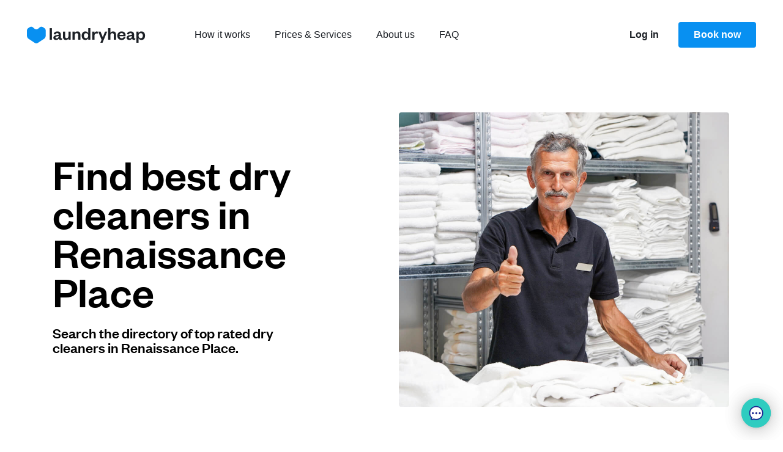

--- FILE ---
content_type: text/html; charset=utf-8
request_url: https://www.laundryheap.com/en-us/dry-cleaners/indianapolis/renaissance-place
body_size: 15731
content:
<!DOCTYPE html><html lang="en"><head><title>Laundry cleaners in Renaissance Place (Indianapolis): Laundry collection &amp; delivery</title><link rel="stylesheet" href="https://prod-cdn.laundryheap.com/assets/seo_pages-0b18bec864c6be5fbcbf1062a4f696cbcf263febc33ce1e37aaedb4c411fff9e.css" media="all" /><script>window.serviceCountryCode = "US";
window.serviceCountryCurrencyCode = "USD";
window.serviceCountryCurrency = "$";
window.serviceCountryMinChargeCents = "3500";
window.singularUrl = "https://laundryheap.sng.link/Djy1g/9csu?_smtype=3"
window.singularUrlFallback = "https://l.sng.link/Djy1g/84t7/4bzd"</script><script src="https://prod-cdn.laundryheap.com/assets/common/polyfills-cbd8b5aab397a49def1c23c772deeb72d06e01f9e1a249bed267d49ba7709eb4.js"></script><script src="https://prod-cdn.laundryheap.com/assets/ga4-18f5f71d89521493b14d5588d4bdb55b41805925afd069c695bcdbdb158a7140.js"></script><script>const category = '';
const categoryToId = {
  'wash': '1980',
  'ironing': '2005',
  '': ''
};
let id = categoryToId[category];
if (id === undefined) {
  id = '';
}

if(category === 'wash' || category === 'ironing') {
  trackPDPPageView(serviceCountryCode, serviceCountryCurrencyCode, category, id);
  const item = createViewItemObject(
    category,
    id,
    'services',
    '1'
  );
  trackViewItemWithCurrency(serviceCountryCurrencyCode, item);
}</script><link rel="icon" type="image/x-icon" href="https://prod-cdn.laundryheap.com/assets/favicon-2ff0b4d8517ee00fef0263cc2fe6c5181172a8047eb1ff57dc199db5a17b3ad0.png" /><meta charset="UTF-8" /><meta content="width=device-width, initial-scale=1.0" name="viewport" /><meta content="ie=edge" http-equiv="X-UA-Compatible" /><meta content="From $2.85 per item: Dry cleaners in Renaissance Place in Indianapolis. Schedule a time to get your dry cleaning done in 24 hours." name="description" /><meta content="laundry heap, laundryheap, laundry service, dry cleaning, laundry delivery, laundry service Renaissance Place, serviced laundry, laundry delivery Renaissance Place, zipjet, laundrapp, spyn, home delivery dry cleaning, laundry service Renaissance Place, wash&amp;fold laundry, next day dry cleaning, laundry pickup and delivery service, drycleaners near me, dry cleaning collection, laundry &amp; dry cleaning services, delivery dry cleaning services Renaissance Place, laundry collection Renaissance Place, laundry pickup and delivery, drop off laundry services, home delivery laundry service, shirt service Renaissance Place, laundry full service, laundry services Renaissance Place, laundry wash and fold, one day dry cleaning, delivery laundry service, domestic laundry services, laundry dry cleaning, dry clean delivery Renaissance Place" name="keywords" /><meta content="Laundry cleaners in Renaissance Place (Indianapolis): Laundry collection &amp; delivery" property="og:title" /><meta content="From $2.85 per item: Dry cleaners in Renaissance Place in Indianapolis. Schedule a time to get your dry cleaning done in 24 hours." property="og:description" /><meta content="website" property="og:type" /><meta content="https://www.laundryheap.com/en-us/dry-cleaners/indianapolis/renaissance-place" property="og:url" /><meta content="https://prod-cdn.laundryheap.com/assets/logo-full-vertical-be452579caae5286ec8ee6a1fc6824f551c442c8bd1c5024bc36b0d63a8f1d58.jpg" property="og:image" /><meta content="1200" property="og:image:height" /><meta content="630" property="og:image:width" /><link href="https://www.laundryheap.com/en-us/dry-cleaners/indianapolis/renaissance-place" rel="canonical" /><link rel='alternate' href='https://www.laundryheap.com/en-us/dry-cleaners/indianapolis/renaissance-place' hreflang='en-US'/> <link rel='alternate' href='https://www.laundryheap.com/en-us/dry-cleaners/indianapolis/renaissance-place' hreflang='x-default' /><style>
@font-face {
  font-family: 'FoundersGrotesk';
  src: url(https://prod-cdn.laundryheap.com/assets/founders-grotesk-web-medium-a97649c2f88d6ddde9814f5dd23c6dafd149c7b32b758b0893c0e5bc286f40b2.woff2) format('woff2');
  font-weight: 400;
  font-display: swap;
}
</style><link href="https://fonts.googleapis.com/css?family=Lato:300,400&amp;subset=latin-ext" rel="stylesheet" /><meta content="app-id=1037581290" name="apple-itunes-app" /><!--Google Tag Manager--><script>(function (w, d, s, l, i) {
    w[l] = w[l] || [];
    w[l].push({
        'gtm.start':
            new Date().getTime(), event: 'gtm.js'
    });
    var f = d.getElementsByTagName(s)[0],
        j = d.createElement(s), dl = l != 'dataLayer' ? '&l=' + l : '';
    j.async = true;
    j.src =
        'https://www.googletagmanager.com/gtm.js?id=' + i + dl;
    f.parentNode.insertBefore(j, f);
})(window, document, 'script', 'dataLayer',  "GTM-KLR4GWW");</script><script>!function (t, e) {
  var o, n, p, r;
  e.__SV || (window.posthog = e, e._i = [], e.init = function (i, s, a) {
    function g(t, e) {
      var o = e.split(".");
      2 == o.length && (t = t[o[0]], e = o[1]), t[e] = function () {
        t.push([e].concat(Array.prototype.slice.call(arguments, 0)))
      }
    }

    (p = t.createElement("script")).type = "text/javascript", p.async = !0, p.src = s.api_host + "/static/array.js", (r = t.getElementsByTagName("script")[0]).parentNode.insertBefore(p, r);
    var u = e;
    for (void 0 !== a ? u = e[a] = [] : a = "posthog", u.people = u.people || [], u.toString = function (t) {
      var e = "posthog";
      return "posthog" !== a && (e += "." + a), t || (e += " (stub)"), e
    }, u.people.toString = function () {
      return u.toString(1) + ".people (stub)"
    }, o = "capture identify alias people.set people.set_once set_config register register_once unregister opt_out_capturing has_opted_out_capturing opt_in_capturing reset isFeatureEnabled onFeatureFlags".split(" "), n = 0; n < o.length; n++) g(u, o[n]);
    e._i.push([i, s, a])
  }, e.__SV = 1)
}(document, window.posthog || []);

posthog.init("phc_FXQOLEMsswrSnZQM7ZPTb7nwCstyQA3amqRomb6Ifs", {
  api_host: 'https://hunna.laundryheap.com',
  ui_host: 'https://eu.posthog.com'
});</script></head><body><script async="true" defer="true" src="https://accounts.google.com/gsi/client"></script><div data-cancel_on_tap_outside="false" data-client_id="898887282517-7ntvnchcvb210as89ls4s7f7ps6mtb3n.apps.googleusercontent.com" data-itp_support="true" data-lh_platform="seo" data-lh_service_country="US" data-lh_source="web" data-login_uri="https://www.laundryheap.com/google_sign_in" data-prompt_parent_id="g_id_onload" data-use_fedcm_for_prompt="true" id="g_id_onload"></div><noscript><iframe height="0" src="https://www.googletagmanager.com/ns.html?id=GTM-KLR4GWW" style="display:none;visibility:hidden" width="0"></iframe></noscript><main class="page-body"><div class="lh-nav--wrapper"><div id="topBannerContainer"><div class="d-none p-16 justify-content-center align-items-center" id="globalNotice"></div><script>
  const fetchGlobalNotice = async function () {
    let url = '/en-us/globalnotice';
    const maxRetries = 4;
    const baseTimeout = 5000;

    if (url) {
      for (let attempt = 1; attempt <= maxRetries; attempt++) {
        const timeout = baseTimeout * Math.pow(2, attempt - 1); // Exponential backoff

        try {
          /* Fetch globalnotice async with timeout */
          const response = await Promise.race([
            fetch(url),
            new Promise((_, reject) => setTimeout(() => reject(new Error('Fetch globalNotice timeout')), timeout))
          ]);

          /* Throw error if bad response to trigger fallback */
          if (!response.ok) {
            if (response.status >= 500 && response.status < 600) {
              console.warn(`GlobalNotice server error ${response.status} ${response.statusText}; will retry`);
              continue;
            }
            console.warn(`GlobalNotice returned non-ok: ${response.status} ${response.statusText}`);
            return;
          }
          let data;
          try {
            data = await response.json();
            /* If JSON parsing is successful, break out of the loop */
            if (data && Object.keys(data).length > 0) {
              const globalNoticeEL = document.getElementById('globalNotice');

              /* Remove the d-none class and add the d-flex class */
              globalNoticeEL.classList.remove('d-none');
              globalNoticeEL.classList.add('d-flex');

              /* Set the background color of globalNoticeEL */
              globalNoticeEL.style.backgroundColor = data.background;

              /* Create a new p element */
              const p = document.createElement('p');

              p.classList.add(
                'font-14-16',
                'd-flex',
                'justify-content-center',
                'align-items-center',
                'gap-6'
              );

              /* Set the innerHTML of the p element to the HTML string of data.content */
              p.innerHTML = data.content;

              /* Add the p element to globalNoticeEL */
              globalNoticeEL.appendChild(p);

              /* Set the color of all child elements of globalNoticeEL */
              Array.from(globalNoticeEL.getElementsByTagName('*')).forEach(function (element) {
                element.style.color = data.font_color;
              });
            }

            /* Break out of the retry loop if successful */
            break;
          } catch (jsonError) {
            if (attempt === maxRetries) {
              if (window.Sentry) {
                const customError = new Error("globalnotice json could not be parsed after multiple attempts");
                customError.originalError = jsonError;
                window.Sentry.captureException(customError, {
                  extra: {
                    url: url,
                    responseText: await response.text(), // Capture the raw response text
                    originalError: jsonError,
                    attempt: attempt
                  }
                });
              }
              throw jsonError;
            }
          }
        } catch (error) {
          if (attempt === maxRetries) {
            if (window.Sentry) {
              window.Sentry.captureException(error, {
                extra: {
                  url: url,
                  message: error.message,
                  stack: error.stack,
                  attempt: attempt,
                  userAgent: navigator.userAgent
                }
              });
            }
            console.error('Fetch failed after multiple attempts:', error);
            return;
          } else {
            console.warn(`Attempt ${attempt} failed:`, error);
          }
        }
      }
    } else {
      console.warn('URL is not defined.');
    }
  };

  // Only run fetchGlobalNotice on allowed domains
  const allowedDomains = [
    "laundryheap.com",
    "staging-new.laundryheap.com",
    "lh.com",
  ];
  const hostname = window.location.hostname.replace(/^www\./, '');
  if (
    window.fetch &&
    allowedDomains.some(domain => hostname.endsWith(domain))
  ) {
    fetchGlobalNotice();
  } else if (!window.fetch) {
    console.warn('Fetch not supported in this browser.');
  } else {
    console.warn('fetchGlobalNotice not run: domain not allowed:', hostname);
  }
</script></div><div class="lh-nav static-page"><div class="lh-nav--logo me-md-80"><a href="/en-us"><img alt="Main Laundryheap logo" width="194" height="29" class="d-block" src="https://prod-cdn.laundryheap.com/assets/brand/logo_main-12d6e73961e1d4d985347f55452ff44d5e27ae93c581ceec3f2d04df6d80cd1a.svg" /></a></div><div class="lh-nav--nav"><a href="/en-us/how-it-works">How it works</a><a href="/en-us/pricing">Prices &amp; Services</a><a href="/en-us/why-us">About us</a><a href="#faq">FAQ</a></div><div class="lh-nav-spacer"></div><div class="lh-nav--right"><a class="login-button me-32 d-none d-md-block" href="https://app.laundryheap.com?country=US&amp;language=en&amp;city=164">Log in</a><div class="lh-nav--cta"><a class="button button-primary d-none d-md-block" href="https://app.laundryheap.com/booking?country=US&amp;language=en&amp;city=164">Book now</a><a class="button button-primary d-md-none" href="https://app.laundryheap.com/booking?country=US&amp;language=en&amp;city=164">Book</a></div><div class="lh-nav--toggle menu-toggle"><svg xmlns="http://www.w3.org/2000/svg" width="27" height="18" viewBox="0 0 27 18" fill="none">
<rect width="27" height="2" fill="white"></rect>
<rect y="8" width="27" height="2" fill="white"></rect>
<rect y="16" width="27" height="2" fill="white"></rect>
</svg>
</div></div></div></div><div class="lh-nav-fullscreen"><div class="lh-nav light"><div class="lh-nav--logo"><a href="/"><img width="194" height="29" alt="Laundryheap logo on fullscreen navigation" src="https://prod-cdn.laundryheap.com/assets/brand/logo_main-12d6e73961e1d4d985347f55452ff44d5e27ae93c581ceec3f2d04df6d80cd1a.svg" /></a></div><div class="lh-nav-spacer"></div><div class="lh-nav--right"><div class="lh-nav--cta"><a class="button button-primary d-none d-md-block" href="https://app.laundryheap.com/booking?country=US&amp;language=en&amp;city=164">Book now</a><a class="button button-primary d-md-none" href="https://app.laundryheap.com/booking?country=US&amp;language=en&amp;city=164">Book</a></div><div class="lh-nav--toggle menu-toggle"><img width="20" height="20" alt="Close x" src="https://prod-cdn.laundryheap.com/assets/close_x-ad0df7f3fbd4c747e007e180a858076c78d725a4cffe6a320c4c935dbc6faf5f.svg" /></div></div></div><div class="lh-nav-fullscreen--body"><div class="lh-nav-fullscreen--links"><a href="/en-us/how-it-works">How it works</a><a href="/en-us/pricing">Prices &amp; Services</a><a href="/en-us/why-us">About us</a><a href="#faq">FAQ</a><a href="https://app.laundryheap.com?country=US&amp;language=en&amp;city=164">Log in</a></div><div class="lh-nav-fullscreen--footer"><div class="lh-nav-fullscreen--footer--section"><h5>Download our mobile app</h5><a class="ios" href="https://laundryheap.sng.link/Djy1g/9csu?_smtype=3"><img width="128" height="39" loading="lazy" alt="App store2x" src="https://prod-cdn.laundryheap.com/assets/app_stores/app_store2x-a73b1c878a8772f8f5cea32472ec7cfd2b6f1fd21dde21c6836ff2f4d8eb9c8e.png" /></a><a class="android" href="https://laundryheap.sng.link/Djy1g/9csu?_smtype=3"><img width="128" height="39" loading="lazy" alt="Play store2x" src="https://prod-cdn.laundryheap.com/assets/app_stores/play_store2x-1529597177b6267b5a63d73a4174ba925a2f204a36871e247bfc944c477e3593.png" /></a></div><div class="lh-nav-fullscreen--footer--section"><h5>Follow us</h5><div class="social-row"><a href="https://www.facebook.com/laundryheap" rel="noopener" target="_blank"><img width="38" height="38" loading="lazy" alt="Facebook" src="https://prod-cdn.laundryheap.com/assets/social/new/facebook-31f3c36b2cd22528dfcd0ff00cce57354300ddb52357c97a26d41bc43f5adaed.png" /></a><a href="https://www.instagram.com/laundryheap_global" rel="noopener" target="_blank"><img width="38" height="38" loading="lazy" alt="Instagram" src="https://prod-cdn.laundryheap.com/assets/social/new/instagram-34c2b6748ad2dc63281aec8d3ccb6fcae92ff0658a1bd5427e7d03ea0a7639c7.png" /></a><a href="https://www.linkedin.com/company/laundryheap" rel="noopener" target="_blank"><img width="38" height="38" loading="lazy" alt="Linkedin" src="https://prod-cdn.laundryheap.com/assets/social/new/linkedin-577ad0d33a91ce5cf4af7d2f475fe422844f107aaa1fb460ef8a1d225b329368.png" /></a></div></div><div class="mb-32"><div class="d-flex flex-row align-items-center gap-16"><a class="footer-locale-button" href="https://www.laundryheap.com?clear_country_cookie=true"><img width="24" height="24" loading="lazy" alt="Pin" src="https://prod-cdn.laundryheap.com/assets/locale_picker/pin-a97cd2ea1f157014c72e0477b727bbf9cd40c661fc477ae6a66300ebcb782b94.svg" /><span>United States</span><img width="16" height="16" loading="lazy" alt="Dropdown" src="https://prod-cdn.laundryheap.com/assets/icons/dropdown-819d3d4a818468a06515caf5469f68e51f3e27173dee64a189bf27604ad1298e.svg" /></a></div><script src="https://prod-cdn.laundryheap.com/assets/common/locale_picker-f0c17b65c41c0d56d36fed8824fe54532abe5cc02f024606e28a4765bd7a7e0e.js" defer="defer"></script></div></div></div></div><script src="https://prod-cdn.laundryheap.com/assets/common/nav-512f9d1c9382b9f041d76a1696c076e53206016f8bdeed496a209e9c7494f3c3.js" defer="defer"></script><div class="seo--hero-wrapper pt-24 pb-88 pt-md-72 pb-md-104 mt-md-112 mt-88"><div class="container"><div class="row align-items-center d-flex flex-column-reverse flex-md-row"><div class="col-12 col-md-5"><h1 class="page-title heading-main mb-16 mb-md-24">Find best dry cleaners in Renaissance Place</h1><h2 class="heading-subheading mb-24 page-subtitle">Search the directory of top rated dry cleaners in Renaissance Place.</h2></div><div class="col-12 col-md-6 offset-md-1 mb-32 mb-md-0"><img width="540" height="482" class="img-fluid" alt="Hero" src="https://prod-cdn.laundryheap.com/assets/seo_pages/dry_cleaners/hero-ab99874a3e2e1ceb4bc5bf71afd7078a69ed2002565850903898daabb92bcc2c.jpg" /></div></div></div></div><script src="https://prod-cdn.laundryheap.com/assets/cleaner_map-dab301ccc6b1150269d35d90bfa496c6c4ea7f4f2f86a9063e87e7237e77cefd.js"></script><div class="seo--top-cleaner-map" id="cleanerMapSection"><div class="container py-80"><div class="row mb-56"><div class="col-12 col-md-8 offset-md-2"><h3 class="text-center">5 top rated dry cleaners in Renaissance Place</h3></div></div><div class="row gx-0 gx-md-24"><div class="col-12 col-md-6"><div class="dry-cleaner-list"><div class="dry-cleaner-list--item-primary p-16"><div class="row"><div class="col-6"><div class="d-flex flex-row"><img width="20" height="24" class="me-8" alt="1" src="https://prod-cdn.laundryheap.com/assets/seo_pages/dry_cleaning/cleaner_map/1-98d3aa629b02a9ecde1b157dff5f3e51d0111e736ef9932712ad6c4d14e2c7f9.svg" /><div class="best-choice-section"><div class="best-choice mb-6 d-inline-block">Best choice</div><a class="d-block text-body-main" href="https://www.laundryheap.com/en-us">Laundryheap.com</a></div></div></div><div class="col-12 col-lg-6 text-end my-8 my-lg-0"><a class="button button-primary d-block" href="https://app.laundryheap.com/booking?country=US&amp;language=en"><div class="d-inline-flex align-items-center justify-content-center"><img width="16" height="16" class="me-4" alt="Heart white" src="https://prod-cdn.laundryheap.com/assets/icons/heart_white-117fdb4f110292d2f78f72bb704924b1a1265bf624167f60bffaadf8bc731341.svg" /><span>Schedule your pickup</span></div></a></div></div><div class="row dark-grey mb-8"><div class="col-12"><img width="10" height="16" class="me-10 ms-4" alt="Walk" src="https://prod-cdn.laundryheap.com/assets/seo_pages/dry_cleaning/cleaner_map/walk-3abdd3a471a0527be2982ae9f7fee90556c66e071f656489c10def8e87144ed2.svg" /><span>0 min</span></div></div><div class="row dark-grey"><div class="col-6 d-flex flex-row align-items-center"><img width="16" height="16" class="me-8" alt="Check dark" src="https://prod-cdn.laundryheap.com/assets/icons/check_dark-3e175983eb7580831c8e671c517d8338786d15b666e99f89ea9db1ca7ad9a3e2.svg" /><span>Pickup and delivery to your door</span></div><div class="col-6 d-flex flex-row align-items-center"><img width="16" height="16" class="me-8" alt="Check dark" src="https://prod-cdn.laundryheap.com/assets/icons/check_dark-3e175983eb7580831c8e671c517d8338786d15b666e99f89ea9db1ca7ad9a3e2.svg" /><span>Open 24/7</span></div></div></div><div class="dry-cleaner-list--item js-cleaner-item" data-lat="39.7713699" data-lng="-86.1509629" data-name="Classic Cleaners"><div class="d-flex flex-row justify-content-between align-items-center mb-6"><div class="d-flex flex-row align-items-center"><img width="24" height="24" class="me-8" alt="2" src="https://prod-cdn.laundryheap.com/assets/seo_pages/icons/pins/2-9c89a932d7414a047c48449394fe64aeb067922b75158223f5a1e2143825f68f.svg" /><p class="card-title">Classic Cleaners</p></div><a class="visit-website-button text-center" href="/en-us/dry-cleaner/classic-cleaners">Visit website</a></div><div class="d-flex align-items-center address-section mb-6"><img width="16" height="16" class="me-8" alt="Blank" src="https://prod-cdn.laundryheap.com/assets/seo_pages/icons/pins/blank-4ed09f4637d26729ef691076955f413cedda119662f8397213331b295efd2083.svg" /><p>350 E New York St, Indianapolis, IN 46204, United States</p></div><div class="row mb-6"><div class="col-6"><div class="d-flex align-items-center"><img width="10" height="16" class="me-8" alt="Walk" src="https://prod-cdn.laundryheap.com/assets/seo_pages/dry_cleaning/cleaner_map/walk-3abdd3a471a0527be2982ae9f7fee90556c66e071f656489c10def8e87144ed2.svg" /><span class="me-16 cleaner-walking-time" data-lat="39.7713699" data-lng="-86.1509629" id="cleanerWalkingTime13337">? min</span><img width="16" height="16" class="me-4" alt="Refresh" src="https://prod-cdn.laundryheap.com/assets/seo_pages/icons/refresh-50734e2997049f6d4449755d23f745a4bd3f3f706f0461c9948050d4afe663cf.svg" /><a class="calculate-cleaner-distance" href="javascript:;" id="cleaner-distance-13337" onclick="updateCleanerDistances();">Calculate distance</a></div></div><div class="col-6"><p class="light-pink">Currently CLOSED</p></div></div><div class="row"><div class="col-6"><div class="d-flex align-items-center"><img width="16" height="16" class="me-4" alt="Phone" src="https://prod-cdn.laundryheap.com/assets/seo_pages/icons/phone-6ac054cefa9500feba7ba80c889bd9a07400150f0da328fe59393825447742d3.svg" /><div class="d-none" id="cleanerPhone_13337">+1 317-352-6244</div><a class="js-reveal" data-remove="true" data-target="#cleanerPhone_13337" href="javascript:;" id="cleaner-show-phone-13337">Show number</a></div></div><div class="col-6">Home delivery: <span class='light-pink'>unknown</span></div></div></div><div class="dry-cleaner-list--item js-cleaner-item" data-lat="39.7757903" data-lng="-86.1618625" data-name="Tide Dry Cleaners"><div class="d-flex flex-row justify-content-between align-items-center mb-6"><div class="d-flex flex-row align-items-center"><img width="24" height="24" class="me-8" alt="3" src="https://prod-cdn.laundryheap.com/assets/seo_pages/icons/pins/3-b1eaed12794b6b32758d81524a8ee36b7c0fb69caefcc52f437daff8fb24c650.svg" /><p class="card-title">Tide Dry Cleaners</p></div><a class="visit-website-button text-center" href="/en-us/dry-cleaner/tide-dry-cleaners">Visit website</a></div><div class="d-flex align-items-center address-section mb-6"><img width="16" height="16" class="me-8" alt="Blank" src="https://prod-cdn.laundryheap.com/assets/seo_pages/icons/pins/blank-4ed09f4637d26729ef691076955f413cedda119662f8397213331b295efd2083.svg" /><p>602 N Capitol Ave #100, Indianapolis, IN 46204, United States</p></div><div class="row mb-6"><div class="col-6"><div class="d-flex align-items-center"><img width="10" height="16" class="me-8" alt="Walk" src="https://prod-cdn.laundryheap.com/assets/seo_pages/dry_cleaning/cleaner_map/walk-3abdd3a471a0527be2982ae9f7fee90556c66e071f656489c10def8e87144ed2.svg" /><span class="me-16 cleaner-walking-time" data-lat="39.7757903" data-lng="-86.1618625" id="cleanerWalkingTime13311">? min</span><img width="16" height="16" class="me-4" alt="Refresh" src="https://prod-cdn.laundryheap.com/assets/seo_pages/icons/refresh-50734e2997049f6d4449755d23f745a4bd3f3f706f0461c9948050d4afe663cf.svg" /><a class="calculate-cleaner-distance" href="javascript:;" id="cleaner-distance-13311" onclick="updateCleanerDistances();">Calculate distance</a></div></div><div class="col-6"><p class="light-pink">Currently CLOSED</p></div></div><div class="row"><div class="col-6"><div class="d-flex align-items-center"><img width="16" height="16" class="me-4" alt="Phone" src="https://prod-cdn.laundryheap.com/assets/seo_pages/icons/phone-6ac054cefa9500feba7ba80c889bd9a07400150f0da328fe59393825447742d3.svg" /><div class="d-none" id="cleanerPhone_13311">+1 317-251-6740</div><a class="js-reveal" data-remove="true" data-target="#cleanerPhone_13311" href="javascript:;" id="cleaner-show-phone-13311">Show number</a></div></div><div class="col-6">Home delivery: <span class='light-pink'>unknown</span></div></div></div><div class="dry-cleaner-list--item js-cleaner-item" data-lat="39.7757903" data-lng="-86.1618625" data-name="Tide Cleaners"><div class="d-flex flex-row justify-content-between align-items-center mb-6"><div class="d-flex flex-row align-items-center"><img width="24" height="24" class="me-8" alt="4" src="https://prod-cdn.laundryheap.com/assets/seo_pages/icons/pins/4-febdc893ece61a811c6a35ca0fe42b95c2f92b71c0b2a1d34fe9cc2a83406cc5.svg" /><p class="card-title">Tide Cleaners</p></div><a class="visit-website-button text-center" href="/en-us/dry-cleaner/tide-cleaners">Visit website</a></div><div class="d-flex align-items-center address-section mb-6"><img width="16" height="16" class="me-8" alt="Blank" src="https://prod-cdn.laundryheap.com/assets/seo_pages/icons/pins/blank-4ed09f4637d26729ef691076955f413cedda119662f8397213331b295efd2083.svg" /><p>602 N Capitol Ave, Indianapolis, IN 46204, United States</p></div><div class="row mb-6"><div class="col-6"><div class="d-flex align-items-center"><img width="10" height="16" class="me-8" alt="Walk" src="https://prod-cdn.laundryheap.com/assets/seo_pages/dry_cleaning/cleaner_map/walk-3abdd3a471a0527be2982ae9f7fee90556c66e071f656489c10def8e87144ed2.svg" /><span class="me-16 cleaner-walking-time" data-lat="39.7757903" data-lng="-86.1618625" id="cleanerWalkingTime13338">? min</span><img width="16" height="16" class="me-4" alt="Refresh" src="https://prod-cdn.laundryheap.com/assets/seo_pages/icons/refresh-50734e2997049f6d4449755d23f745a4bd3f3f706f0461c9948050d4afe663cf.svg" /><a class="calculate-cleaner-distance" href="javascript:;" id="cleaner-distance-13338" onclick="updateCleanerDistances();">Calculate distance</a></div></div><div class="col-6"><p class="light-pink">Currently CLOSED</p></div></div><div class="row"><div class="col-6"><div class="d-flex align-items-center"><img width="16" height="16" class="me-4" alt="Phone" src="https://prod-cdn.laundryheap.com/assets/seo_pages/icons/phone-6ac054cefa9500feba7ba80c889bd9a07400150f0da328fe59393825447742d3.svg" /><div class="d-none" id="cleanerPhone_13338">+1 317-251-6740</div><a class="js-reveal" data-remove="true" data-target="#cleanerPhone_13338" href="javascript:;" id="cleaner-show-phone-13338">Show number</a></div></div><div class="col-6">Home delivery: <span class='light-pink'>unknown</span></div></div></div><div class="dry-cleaner-list--item js-cleaner-item" data-lat="39.7682704" data-lng="-86.1549363" data-name="Fabric Care Cleaners"><div class="d-flex flex-row justify-content-between align-items-center mb-6"><div class="d-flex flex-row align-items-center"><img width="24" height="24" class="me-8" alt="5" src="https://prod-cdn.laundryheap.com/assets/seo_pages/icons/pins/5-8d3e2a1506f63b49181e36e755d39b691aa44c23fbde6dd7844702577a60de9c.svg" /><p class="card-title">Fabric Care Cleaners</p></div><a class="visit-website-button text-center" href="/en-us/dry-cleaner/fabric-care-cleaners">Visit website</a></div><div class="d-flex align-items-center address-section mb-6"><img width="16" height="16" class="me-8" alt="Blank" src="https://prod-cdn.laundryheap.com/assets/seo_pages/icons/pins/blank-4ed09f4637d26729ef691076955f413cedda119662f8397213331b295efd2083.svg" /><p>151 E Market St, Indianapolis, IN 46204, United States</p></div><div class="row mb-6"><div class="col-6"><div class="d-flex align-items-center"><img width="10" height="16" class="me-8" alt="Walk" src="https://prod-cdn.laundryheap.com/assets/seo_pages/dry_cleaning/cleaner_map/walk-3abdd3a471a0527be2982ae9f7fee90556c66e071f656489c10def8e87144ed2.svg" /><span class="me-16 cleaner-walking-time" data-lat="39.7682704" data-lng="-86.1549363" id="cleanerWalkingTime13290">? min</span><img width="16" height="16" class="me-4" alt="Refresh" src="https://prod-cdn.laundryheap.com/assets/seo_pages/icons/refresh-50734e2997049f6d4449755d23f745a4bd3f3f706f0461c9948050d4afe663cf.svg" /><a class="calculate-cleaner-distance" href="javascript:;" id="cleaner-distance-13290" onclick="updateCleanerDistances();">Calculate distance</a></div></div><div class="col-6"><p class="light-pink">Currently CLOSED</p></div></div><div class="row"><div class="col-6"><div class="d-flex align-items-center"><img width="16" height="16" class="me-4" alt="Phone" src="https://prod-cdn.laundryheap.com/assets/seo_pages/icons/phone-6ac054cefa9500feba7ba80c889bd9a07400150f0da328fe59393825447742d3.svg" /><div class="d-none" id="cleanerPhone_13290">+1 317-917-3172</div><a class="js-reveal" data-remove="true" data-target="#cleanerPhone_13290" href="javascript:;" id="cleaner-show-phone-13290">Show number</a></div></div><div class="col-6">Home delivery: <span class='light-pink'>unknown</span></div></div></div></div></div><div class="col-12 col-md-6"><div class="cleaner-map__map h-100" data-lat="39.791" data-lng="-86.148003" data-location="Indianapolis" id="cleanerMap"></div></div></div></div></div><script src="https://maps.googleapis.com/maps/api/js?key=AIzaSyDk7aa8js8s72YxwdIwyUImerXp6HS28g4&amp;callback=initCleanerMap"></script><div class="seo-laundry--price-comparison-wrapper"><div class="container py-80"><div class="row mb-80"><div class="col-12 text-center"><h3>Popular items for dry cleaning in Renaissance Place</h3></div></div><div class="row g-24 justify-content-center"><p class="alert alert-danger"></p><div class="col-12 col-md-4"><div class="price-comparison-item"><h4 class="heading-subheading mb-24">Shirt on Hanger</h4><div class="flex-spacer"></div><p class="price-from mb-10">from</p><div class="price-container mb-4"><span class="new-price d-inline-block">$3.69</span></div><p class="text-body-main dark-grey">per item</p></div></div><div class="col-12 col-md-4"><div class="price-comparison-item"><h4 class="heading-subheading mb-24">T-Shirt on Hanger</h4><div class="flex-spacer"></div><p class="price-from mb-10">from</p><div class="price-container mb-4"><span class="new-price d-inline-block">$4.95</span></div><p class="text-body-main dark-grey">per item</p></div></div><div class="col-12 col-md-4"><div class="price-comparison-item"><h4 class="heading-subheading mb-24">Skirt</h4><div class="flex-spacer"></div><p class="price-from mb-10">from</p><div class="price-container mb-4"><span class="new-price d-inline-block">$10.95</span></div><p class="text-body-main dark-grey">per item</p></div></div><div class="col-12 col-md-4 d-none d-md-block"><div class="price-comparison-item"><h4 class="heading-subheading mb-24">Jumpsuit</h4><div class="flex-spacer"></div><p class="price-from mb-10">from</p><div class="price-container mb-4"><span class="new-price d-inline-block">$15.95</span></div><p class="text-body-main dark-grey">per item</p></div></div><div class="col-12 col-md-4 d-none d-md-block"><div class="price-comparison-item"><h4 class="heading-subheading mb-24">Vest</h4><div class="flex-spacer"></div><p class="price-from mb-10">from</p><div class="price-container mb-4"><span class="new-price d-inline-block">$11.95</span></div><p class="text-body-main dark-grey">per item</p></div></div><div class="col-12 col-md-4 d-none d-md-block"><div class="price-comparison-item"><h4 class="heading-subheading mb-24">Scarf</h4><div class="flex-spacer"></div><p class="price-from mb-10">from</p><div class="price-container mb-4"><span class="new-price d-inline-block">$6.00</span></div><p class="text-body-main dark-grey">per item</p></div></div><div class="col-12 col-md-4 d-none d-md-block"><div class="price-comparison-item"><h4 class="heading-subheading mb-24">Bed Sheet - All Sizes</h4><div class="flex-spacer"></div><p class="price-from mb-10">from</p><div class="price-container mb-4"><span class="new-price d-inline-block">$17.50</span></div><p class="text-body-main dark-grey">per item</p></div></div><div class="col-12 col-md-4 d-none d-md-block"><div class="price-comparison-item"><h4 class="heading-subheading mb-24">Duvet Cover - All Sizes</h4><div class="flex-spacer"></div><p class="price-from mb-10">from</p><div class="price-container mb-4"><span class="new-price d-inline-block">$18.00</span></div><p class="text-body-main dark-grey">per item</p></div></div><div class="col-12 col-md-4 d-none d-md-block"><div class="price-comparison-item"><h4 class="heading-subheading mb-24">Pillow Case</h4><div class="flex-spacer"></div><p class="price-from mb-10">from</p><div class="price-container mb-4"><span class="new-price d-inline-block">$7.00</span></div><p class="text-body-main dark-grey">per item</p></div></div><div class="col-12 col-md-4 d-none"><div class="price-comparison-item"><h4 class="heading-subheading mb-24">Bath Mat</h4><div class="flex-spacer"></div><p class="price-from mb-10">from</p><div class="price-container mb-4"><span class="new-price d-inline-block">$8.75</span></div><p class="text-body-main dark-grey">per item</p></div></div></div></div></div><div class="seo--popular-areas--wrapper"><div class="container py-104"><div class="row mb-64"><div class="col-12 col-md-8 offset-md-2 text-center"><h3>Search nearby dry cleaners by area</h3></div></div><div class="row gx-24 gy-24 mb-24 justify-content-center"><div class="col-6 col-md-3"><a class="area-item" href="/en-us/dry-cleaners/indianapolis/arden"><img width="16" height="16" alt="Dropdown blue" src="https://prod-cdn.laundryheap.com/assets/icons/dropdown_blue-24dfee8c2a59feb1fad2a4d5b4ad20ea4f9366810857471b6d58f9bfae8cdc54.svg" />Arden</a></div><div class="col-6 col-md-3"><a class="area-item" href="/en-us/dry-cleaners/indianapolis/arsenal-heights"><img width="16" height="16" alt="Dropdown blue" src="https://prod-cdn.laundryheap.com/assets/icons/dropdown_blue-24dfee8c2a59feb1fad2a4d5b4ad20ea4f9366810857471b6d58f9bfae8cdc54.svg" />Arsenal Heights</a></div><div class="col-6 col-md-3"><a class="area-item" href="/en-us/dry-cleaners/indianapolis/aspen-ridge"><img width="16" height="16" alt="Dropdown blue" src="https://prod-cdn.laundryheap.com/assets/icons/dropdown_blue-24dfee8c2a59feb1fad2a4d5b4ad20ea4f9366810857471b6d58f9bfae8cdc54.svg" />Aspen Ridge</a></div><div class="col-6 col-md-3"><a class="area-item" href="/en-us/dry-cleaners/indianapolis/babe-denny"><img width="16" height="16" alt="Dropdown blue" src="https://prod-cdn.laundryheap.com/assets/icons/dropdown_blue-24dfee8c2a59feb1fad2a4d5b4ad20ea4f9366810857471b6d58f9bfae8cdc54.svg" />Babe Denny</a></div><div class="col-6 col-md-3"><a class="area-item" href="/en-us/dry-cleaners/indianapolis/bates-hendricks"><img width="16" height="16" alt="Dropdown blue" src="https://prod-cdn.laundryheap.com/assets/icons/dropdown_blue-24dfee8c2a59feb1fad2a4d5b4ad20ea4f9366810857471b6d58f9bfae8cdc54.svg" />Bates-hendricks</a></div><div class="col-6 col-md-3"><a class="area-item" href="/en-us/dry-cleaners/indianapolis/bay-landing"><img width="16" height="16" alt="Dropdown blue" src="https://prod-cdn.laundryheap.com/assets/icons/dropdown_blue-24dfee8c2a59feb1fad2a4d5b4ad20ea4f9366810857471b6d58f9bfae8cdc54.svg" />Bay Landing</a></div><div class="col-6 col-md-3"><a class="area-item" href="/en-us/dry-cleaners/indianapolis/beaumont-on-the-green"><img width="16" height="16" alt="Dropdown blue" src="https://prod-cdn.laundryheap.com/assets/icons/dropdown_blue-24dfee8c2a59feb1fad2a4d5b4ad20ea4f9366810857471b6d58f9bfae8cdc54.svg" />Beaumont On The Green</a></div><div class="col-6 col-md-3"><a class="area-item" href="/en-us/dry-cleaners/indianapolis/beechler-estates"><img width="16" height="16" alt="Dropdown blue" src="https://prod-cdn.laundryheap.com/assets/icons/dropdown_blue-24dfee8c2a59feb1fad2a4d5b4ad20ea4f9366810857471b6d58f9bfae8cdc54.svg" />Beechler Estates</a></div><div class="col-6 col-md-3"><a class="area-item" href="/en-us/dry-cleaners/indianapolis/bloomfield-lake-estates"><img width="16" height="16" alt="Dropdown blue" src="https://prod-cdn.laundryheap.com/assets/icons/dropdown_blue-24dfee8c2a59feb1fad2a4d5b4ad20ea4f9366810857471b6d58f9bfae8cdc54.svg" />Bloomfield Lake Estates</a></div><div class="col-6 col-md-3"><a class="area-item" href="/en-us/dry-cleaners/indianapolis/brookhaven"><img width="16" height="16" alt="Dropdown blue" src="https://prod-cdn.laundryheap.com/assets/icons/dropdown_blue-24dfee8c2a59feb1fad2a4d5b4ad20ea4f9366810857471b6d58f9bfae8cdc54.svg" />Brookhaven</a></div><div class="col-6 col-md-3"><a class="area-item" href="/en-us/dry-cleaners/indianapolis/carson-square"><img width="16" height="16" alt="Dropdown blue" src="https://prod-cdn.laundryheap.com/assets/icons/dropdown_blue-24dfee8c2a59feb1fad2a4d5b4ad20ea4f9366810857471b6d58f9bfae8cdc54.svg" />Carson Square</a></div><div class="col-6 col-md-3"><a class="area-item" href="/en-us/dry-cleaners/indianapolis/castleton"><img width="16" height="16" alt="Dropdown blue" src="https://prod-cdn.laundryheap.com/assets/icons/dropdown_blue-24dfee8c2a59feb1fad2a4d5b4ad20ea4f9366810857471b6d58f9bfae8cdc54.svg" />Castleton</a></div><div class="col-6 col-md-3"><a class="area-item" href="/en-us/dry-cleaners/indianapolis/central-indianapolis"><img width="16" height="16" alt="Dropdown blue" src="https://prod-cdn.laundryheap.com/assets/icons/dropdown_blue-24dfee8c2a59feb1fad2a4d5b4ad20ea4f9366810857471b6d58f9bfae8cdc54.svg" />Central Indianapolis</a></div><div class="col-6 col-md-3"><a class="area-item" href="/en-us/dry-cleaners/indianapolis/chatham-arch"><img width="16" height="16" alt="Dropdown blue" src="https://prod-cdn.laundryheap.com/assets/icons/dropdown_blue-24dfee8c2a59feb1fad2a4d5b4ad20ea4f9366810857471b6d58f9bfae8cdc54.svg" />Chatham-arch</a></div><div class="col-6 col-md-3"><a class="area-item" href="/en-us/dry-cleaners/indianapolis/cottage-home"><img width="16" height="16" alt="Dropdown blue" src="https://prod-cdn.laundryheap.com/assets/icons/dropdown_blue-24dfee8c2a59feb1fad2a4d5b4ad20ea4f9366810857471b6d58f9bfae8cdc54.svg" />Cottage Home</a></div><div class="col-6 col-md-3"><a class="area-item" href="/en-us/dry-cleaners/indianapolis/crooked-creek-civic-league"><img width="16" height="16" alt="Dropdown blue" src="https://prod-cdn.laundryheap.com/assets/icons/dropdown_blue-24dfee8c2a59feb1fad2a4d5b4ad20ea4f9366810857471b6d58f9bfae8cdc54.svg" />Crooked Creek Civic League</a></div></div><div class="row gx-24 gy-24 d-none justify-content-center hiddenAreas"><div class="col-6 col-md-3"><a class="area-item" href="/en-us/dry-cleaners/indianapolis/devington"><img width="16" height="16" alt="Dropdown blue" src="https://prod-cdn.laundryheap.com/assets/icons/dropdown_blue-24dfee8c2a59feb1fad2a4d5b4ad20ea4f9366810857471b6d58f9bfae8cdc54.svg" />Devington</a></div><div class="col-6 col-md-3"><a class="area-item" href="/en-us/dry-cleaners/indianapolis/devonshire"><img width="16" height="16" alt="Dropdown blue" src="https://prod-cdn.laundryheap.com/assets/icons/dropdown_blue-24dfee8c2a59feb1fad2a4d5b4ad20ea4f9366810857471b6d58f9bfae8cdc54.svg" />Devonshire</a></div><div class="col-6 col-md-3"><a class="area-item" href="/en-us/dry-cleaners/indianapolis/downtown-indianapolis"><img width="16" height="16" alt="Dropdown blue" src="https://prod-cdn.laundryheap.com/assets/icons/dropdown_blue-24dfee8c2a59feb1fad2a4d5b4ad20ea4f9366810857471b6d58f9bfae8cdc54.svg" />Downtown Indianapolis</a></div><div class="col-6 col-md-3"><a class="area-item" href="/en-us/dry-cleaners/indianapolis/eagledale"><img width="16" height="16" alt="Dropdown blue" src="https://prod-cdn.laundryheap.com/assets/icons/dropdown_blue-24dfee8c2a59feb1fad2a4d5b4ad20ea4f9366810857471b6d58f9bfae8cdc54.svg" />Eagledale</a></div><div class="col-6 col-md-3"><a class="area-item" href="/en-us/dry-cleaners/indianapolis/eagle-nest"><img width="16" height="16" alt="Dropdown blue" src="https://prod-cdn.laundryheap.com/assets/icons/dropdown_blue-24dfee8c2a59feb1fad2a4d5b4ad20ea4f9366810857471b6d58f9bfae8cdc54.svg" />Eagle Nest</a></div><div class="col-6 col-md-3"><a class="area-item" href="/en-us/dry-cleaners/indianapolis/eastgate"><img width="16" height="16" alt="Dropdown blue" src="https://prod-cdn.laundryheap.com/assets/icons/dropdown_blue-24dfee8c2a59feb1fad2a4d5b4ad20ea4f9366810857471b6d58f9bfae8cdc54.svg" />Eastgate</a></div><div class="col-6 col-md-3"><a class="area-item" href="/en-us/dry-cleaners/indianapolis/eastwood"><img width="16" height="16" alt="Dropdown blue" src="https://prod-cdn.laundryheap.com/assets/icons/dropdown_blue-24dfee8c2a59feb1fad2a4d5b4ad20ea4f9366810857471b6d58f9bfae8cdc54.svg" />Eastwood</a></div><div class="col-6 col-md-3"><a class="area-item" href="/en-us/dry-cleaners/indianapolis/ethel-acres"><img width="16" height="16" alt="Dropdown blue" src="https://prod-cdn.laundryheap.com/assets/icons/dropdown_blue-24dfee8c2a59feb1fad2a4d5b4ad20ea4f9366810857471b6d58f9bfae8cdc54.svg" />Ethel Acres</a></div><div class="col-6 col-md-3"><a class="area-item" href="/en-us/dry-cleaners/indianapolis/fall-creek-place"><img width="16" height="16" alt="Dropdown blue" src="https://prod-cdn.laundryheap.com/assets/icons/dropdown_blue-24dfee8c2a59feb1fad2a4d5b4ad20ea4f9366810857471b6d58f9bfae8cdc54.svg" />Fall Creek Place</a></div><div class="col-6 col-md-3"><a class="area-item" href="/en-us/dry-cleaners/indianapolis/fieldstone-and-brookstone"><img width="16" height="16" alt="Dropdown blue" src="https://prod-cdn.laundryheap.com/assets/icons/dropdown_blue-24dfee8c2a59feb1fad2a4d5b4ad20ea4f9366810857471b6d58f9bfae8cdc54.svg" />Fieldstone And Brookstone</a></div><div class="col-6 col-md-3"><a class="area-item" href="/en-us/dry-cleaners/indianapolis/fletcher-place"><img width="16" height="16" alt="Dropdown blue" src="https://prod-cdn.laundryheap.com/assets/icons/dropdown_blue-24dfee8c2a59feb1fad2a4d5b4ad20ea4f9366810857471b6d58f9bfae8cdc54.svg" />Fletcher Place</a></div><div class="col-6 col-md-3"><a class="area-item" href="/en-us/dry-cleaners/indianapolis/forest-hills"><img width="16" height="16" alt="Dropdown blue" src="https://prod-cdn.laundryheap.com/assets/icons/dropdown_blue-24dfee8c2a59feb1fad2a4d5b4ad20ea4f9366810857471b6d58f9bfae8cdc54.svg" />Forest Hills</a></div><div class="col-6 col-md-3"><a class="area-item" href="/en-us/dry-cleaners/indianapolis/fountain-square"><img width="16" height="16" alt="Dropdown blue" src="https://prod-cdn.laundryheap.com/assets/icons/dropdown_blue-24dfee8c2a59feb1fad2a4d5b4ad20ea4f9366810857471b6d58f9bfae8cdc54.svg" />Fountain Square</a></div><div class="col-6 col-md-3"><a class="area-item" href="/en-us/dry-cleaners/indianapolis/franklin"><img width="16" height="16" alt="Dropdown blue" src="https://prod-cdn.laundryheap.com/assets/icons/dropdown_blue-24dfee8c2a59feb1fad2a4d5b4ad20ea4f9366810857471b6d58f9bfae8cdc54.svg" />Franklin</a></div><div class="col-6 col-md-3"><a class="area-item" href="/en-us/dry-cleaners/indianapolis/geist-woods"><img width="16" height="16" alt="Dropdown blue" src="https://prod-cdn.laundryheap.com/assets/icons/dropdown_blue-24dfee8c2a59feb1fad2a4d5b4ad20ea4f9366810857471b6d58f9bfae8cdc54.svg" />Geist Woods</a></div><div class="col-6 col-md-3"><a class="area-item" href="/en-us/dry-cleaners/indianapolis/greenbriar"><img width="16" height="16" alt="Dropdown blue" src="https://prod-cdn.laundryheap.com/assets/icons/dropdown_blue-24dfee8c2a59feb1fad2a4d5b4ad20ea4f9366810857471b6d58f9bfae8cdc54.svg" />Greenbriar</a></div><div class="col-6 col-md-3"><a class="area-item" href="/en-us/dry-cleaners/indianapolis/hamptons-at-geist"><img width="16" height="16" alt="Dropdown blue" src="https://prod-cdn.laundryheap.com/assets/icons/dropdown_blue-24dfee8c2a59feb1fad2a4d5b4ad20ea4f9366810857471b6d58f9bfae8cdc54.svg" />Hamptons At Geist</a></div><div class="col-6 col-md-3"><a class="area-item" href="/en-us/dry-cleaners/indianapolis/hawthorne"><img width="16" height="16" alt="Dropdown blue" src="https://prod-cdn.laundryheap.com/assets/icons/dropdown_blue-24dfee8c2a59feb1fad2a4d5b4ad20ea4f9366810857471b6d58f9bfae8cdc54.svg" />Hawthorne</a></div><div class="col-6 col-md-3"><a class="area-item" href="/en-us/dry-cleaners/indianapolis/hearth-stone"><img width="16" height="16" alt="Dropdown blue" src="https://prod-cdn.laundryheap.com/assets/icons/dropdown_blue-24dfee8c2a59feb1fad2a4d5b4ad20ea4f9366810857471b6d58f9bfae8cdc54.svg" />Hearth Stone</a></div><div class="col-6 col-md-3"><a class="area-item" href="/en-us/dry-cleaners/indianapolis/herron-morton"><img width="16" height="16" alt="Dropdown blue" src="https://prod-cdn.laundryheap.com/assets/icons/dropdown_blue-24dfee8c2a59feb1fad2a4d5b4ad20ea4f9366810857471b6d58f9bfae8cdc54.svg" />Herron - Morton</a></div><div class="col-6 col-md-3"><a class="area-item" href="/en-us/dry-cleaners/indianapolis/highland-kessler"><img width="16" height="16" alt="Dropdown blue" src="https://prod-cdn.laundryheap.com/assets/icons/dropdown_blue-24dfee8c2a59feb1fad2a4d5b4ad20ea4f9366810857471b6d58f9bfae8cdc54.svg" />Highland-kessler</a></div><div class="col-6 col-md-3"><a class="area-item" href="/en-us/dry-cleaners/indianapolis/homecroft"><img width="16" height="16" alt="Dropdown blue" src="https://prod-cdn.laundryheap.com/assets/icons/dropdown_blue-24dfee8c2a59feb1fad2a4d5b4ad20ea4f9366810857471b6d58f9bfae8cdc54.svg" />Homecroft</a></div><div class="col-6 col-md-3"><a class="area-item" href="/en-us/dry-cleaners/indianapolis/irvington"><img width="16" height="16" alt="Dropdown blue" src="https://prod-cdn.laundryheap.com/assets/icons/dropdown_blue-24dfee8c2a59feb1fad2a4d5b4ad20ea4f9366810857471b6d58f9bfae8cdc54.svg" />Irvington</a></div><div class="col-6 col-md-3"><a class="area-item" href="/en-us/dry-cleaners/indianapolis/lake-charlevoix"><img width="16" height="16" alt="Dropdown blue" src="https://prod-cdn.laundryheap.com/assets/icons/dropdown_blue-24dfee8c2a59feb1fad2a4d5b4ad20ea4f9366810857471b6d58f9bfae8cdc54.svg" />Lake Charlevoix</a></div><div class="col-6 col-md-3"><a class="area-item" href="/en-us/dry-cleaners/indianapolis/lawrence"><img width="16" height="16" alt="Dropdown blue" src="https://prod-cdn.laundryheap.com/assets/icons/dropdown_blue-24dfee8c2a59feb1fad2a4d5b4ad20ea4f9366810857471b6d58f9bfae8cdc54.svg" />Lawrence</a></div><div class="col-6 col-md-3"><a class="area-item" href="/en-us/dry-cleaners/indianapolis/lincolnwood"><img width="16" height="16" alt="Dropdown blue" src="https://prod-cdn.laundryheap.com/assets/icons/dropdown_blue-24dfee8c2a59feb1fad2a4d5b4ad20ea4f9366810857471b6d58f9bfae8cdc54.svg" />Lincolnwood</a></div><div class="col-6 col-md-3"><a class="area-item" href="/en-us/dry-cleaners/indianapolis/lockerbie-square"><img width="16" height="16" alt="Dropdown blue" src="https://prod-cdn.laundryheap.com/assets/icons/dropdown_blue-24dfee8c2a59feb1fad2a4d5b4ad20ea4f9366810857471b6d58f9bfae8cdc54.svg" />Lockerbie Square</a></div><div class="col-6 col-md-3"><a class="area-item" href="/en-us/dry-cleaners/indianapolis/mapleton-fall-creek"><img width="16" height="16" alt="Dropdown blue" src="https://prod-cdn.laundryheap.com/assets/icons/dropdown_blue-24dfee8c2a59feb1fad2a4d5b4ad20ea4f9366810857471b6d58f9bfae8cdc54.svg" />Mapleton - Fall Creek</a></div><div class="col-6 col-md-3"><a class="area-item" href="/en-us/dry-cleaners/indianapolis/mars-hill"><img width="16" height="16" alt="Dropdown blue" src="https://prod-cdn.laundryheap.com/assets/icons/dropdown_blue-24dfee8c2a59feb1fad2a4d5b4ad20ea4f9366810857471b6d58f9bfae8cdc54.svg" />Mars Hill</a></div><div class="col-6 col-md-3"><a class="area-item" href="/en-us/dry-cleaners/indianapolis/martindale-brightwood"><img width="16" height="16" alt="Dropdown blue" src="https://prod-cdn.laundryheap.com/assets/icons/dropdown_blue-24dfee8c2a59feb1fad2a4d5b4ad20ea4f9366810857471b6d58f9bfae8cdc54.svg" />Martindale-brightwood</a></div><div class="col-6 col-md-3"><a class="area-item" href="/en-us/dry-cleaners/indianapolis/meridian-kessler"><img width="16" height="16" alt="Dropdown blue" src="https://prod-cdn.laundryheap.com/assets/icons/dropdown_blue-24dfee8c2a59feb1fad2a4d5b4ad20ea4f9366810857471b6d58f9bfae8cdc54.svg" />Meridian-kessler</a></div><div class="col-6 col-md-3"><a class="area-item" href="/en-us/dry-cleaners/indianapolis/meridian-park"><img width="16" height="16" alt="Dropdown blue" src="https://prod-cdn.laundryheap.com/assets/icons/dropdown_blue-24dfee8c2a59feb1fad2a4d5b4ad20ea4f9366810857471b6d58f9bfae8cdc54.svg" />Meridian Park</a></div><div class="col-6 col-md-3"><a class="area-item" href="/en-us/dry-cleaners/indianapolis/mile-square"><img width="16" height="16" alt="Dropdown blue" src="https://prod-cdn.laundryheap.com/assets/icons/dropdown_blue-24dfee8c2a59feb1fad2a4d5b4ad20ea4f9366810857471b6d58f9bfae8cdc54.svg" />Mile Square</a></div><div class="col-6 col-md-3"><a class="area-item" href="/en-us/dry-cleaners/indianapolis/misty-lake"><img width="16" height="16" alt="Dropdown blue" src="https://prod-cdn.laundryheap.com/assets/icons/dropdown_blue-24dfee8c2a59feb1fad2a4d5b4ad20ea4f9366810857471b6d58f9bfae8cdc54.svg" />Misty Lake</a></div><div class="col-6 col-md-3"><a class="area-item" href="/en-us/dry-cleaners/indianapolis/new-augusta"><img width="16" height="16" alt="Dropdown blue" src="https://prod-cdn.laundryheap.com/assets/icons/dropdown_blue-24dfee8c2a59feb1fad2a4d5b4ad20ea4f9366810857471b6d58f9bfae8cdc54.svg" />New Augusta</a></div><div class="col-6 col-md-3"><a class="area-item" href="/en-us/dry-cleaners/indianapolis/north-willow-farms"><img width="16" height="16" alt="Dropdown blue" src="https://prod-cdn.laundryheap.com/assets/icons/dropdown_blue-24dfee8c2a59feb1fad2a4d5b4ad20ea4f9366810857471b6d58f9bfae8cdc54.svg" />North Willow Farms</a></div><div class="col-6 col-md-3"><a class="area-item" href="/en-us/dry-cleaners/indianapolis/oakhill"><img width="16" height="16" alt="Dropdown blue" src="https://prod-cdn.laundryheap.com/assets/icons/dropdown_blue-24dfee8c2a59feb1fad2a4d5b4ad20ea4f9366810857471b6d58f9bfae8cdc54.svg" />Oakhill</a></div><div class="col-6 col-md-3"><a class="area-item" href="/en-us/dry-cleaners/indianapolis/old-northside"><img width="16" height="16" alt="Dropdown blue" src="https://prod-cdn.laundryheap.com/assets/icons/dropdown_blue-24dfee8c2a59feb1fad2a4d5b4ad20ea4f9366810857471b6d58f9bfae8cdc54.svg" />Old Northside</a></div><div class="col-6 col-md-3"><a class="area-item" href="/en-us/dry-cleaners/indianapolis/oliver-johnsons-woods"><img width="16" height="16" alt="Dropdown blue" src="https://prod-cdn.laundryheap.com/assets/icons/dropdown_blue-24dfee8c2a59feb1fad2a4d5b4ad20ea4f9366810857471b6d58f9bfae8cdc54.svg" />Oliver Johnson&#39;s Woods</a></div><div class="col-6 col-md-3"><a class="area-item" href="/en-us/dry-cleaners/indianapolis/perry"><img width="16" height="16" alt="Dropdown blue" src="https://prod-cdn.laundryheap.com/assets/icons/dropdown_blue-24dfee8c2a59feb1fad2a4d5b4ad20ea4f9366810857471b6d58f9bfae8cdc54.svg" />Perry</a></div><div class="col-6 col-md-3"><a class="area-item" href="/en-us/dry-cleaners/indianapolis/pike"><img width="16" height="16" alt="Dropdown blue" src="https://prod-cdn.laundryheap.com/assets/icons/dropdown_blue-24dfee8c2a59feb1fad2a4d5b4ad20ea4f9366810857471b6d58f9bfae8cdc54.svg" />Pike</a></div><div class="col-6 col-md-3"><a class="area-item" href="/en-us/dry-cleaners/indianapolis/ransom-place"><img width="16" height="16" alt="Dropdown blue" src="https://prod-cdn.laundryheap.com/assets/icons/dropdown_blue-24dfee8c2a59feb1fad2a4d5b4ad20ea4f9366810857471b6d58f9bfae8cdc54.svg" />Ransom Place</a></div><div class="col-6 col-md-3"><a class="area-item" href="/en-us/dry-cleaners/indianapolis/renaissance-place"><img width="16" height="16" alt="Dropdown blue" src="https://prod-cdn.laundryheap.com/assets/icons/dropdown_blue-24dfee8c2a59feb1fad2a4d5b4ad20ea4f9366810857471b6d58f9bfae8cdc54.svg" />Renaissance Place</a></div><div class="col-6 col-md-3"><a class="area-item" href="/en-us/dry-cleaners/indianapolis/rolling-ridge"><img width="16" height="16" alt="Dropdown blue" src="https://prod-cdn.laundryheap.com/assets/icons/dropdown_blue-24dfee8c2a59feb1fad2a4d5b4ad20ea4f9366810857471b6d58f9bfae8cdc54.svg" />Rolling Ridge</a></div><div class="col-6 col-md-3"><a class="area-item" href="/en-us/dry-cleaners/indianapolis/sherwood-forest"><img width="16" height="16" alt="Dropdown blue" src="https://prod-cdn.laundryheap.com/assets/icons/dropdown_blue-24dfee8c2a59feb1fad2a4d5b4ad20ea4f9366810857471b6d58f9bfae8cdc54.svg" />Sherwood Forest</a></div><div class="col-6 col-md-3"><a class="area-item" href="/en-us/dry-cleaners/indianapolis/southern-oaks"><img width="16" height="16" alt="Dropdown blue" src="https://prod-cdn.laundryheap.com/assets/icons/dropdown_blue-24dfee8c2a59feb1fad2a4d5b4ad20ea4f9366810857471b6d58f9bfae8cdc54.svg" />Southern Oaks</a></div><div class="col-6 col-md-3"><a class="area-item" href="/en-us/dry-cleaners/indianapolis/speedway"><img width="16" height="16" alt="Dropdown blue" src="https://prod-cdn.laundryheap.com/assets/icons/dropdown_blue-24dfee8c2a59feb1fad2a4d5b4ad20ea4f9366810857471b6d58f9bfae8cdc54.svg" />Speedway</a></div><div class="col-6 col-md-3"><a class="area-item" href="/en-us/dry-cleaners/indianapolis/st-joseph-historic-neighborhood"><img width="16" height="16" alt="Dropdown blue" src="https://prod-cdn.laundryheap.com/assets/icons/dropdown_blue-24dfee8c2a59feb1fad2a4d5b4ad20ea4f9366810857471b6d58f9bfae8cdc54.svg" />St. Joseph Historic Neighborhood</a></div><div class="col-6 col-md-3"><a class="area-item" href="/en-us/dry-cleaners/indianapolis/sycamore-heights"><img width="16" height="16" alt="Dropdown blue" src="https://prod-cdn.laundryheap.com/assets/icons/dropdown_blue-24dfee8c2a59feb1fad2a4d5b4ad20ea4f9366810857471b6d58f9bfae8cdc54.svg" />Sycamore Heights</a></div><div class="col-6 col-md-3"><a class="area-item" href="/en-us/dry-cleaners/indianapolis/upper-canal"><img width="16" height="16" alt="Dropdown blue" src="https://prod-cdn.laundryheap.com/assets/icons/dropdown_blue-24dfee8c2a59feb1fad2a4d5b4ad20ea4f9366810857471b6d58f9bfae8cdc54.svg" />Upper Canal</a></div><div class="col-6 col-md-3"><a class="area-item" href="/en-us/dry-cleaners/indianapolis/venerable-flackville"><img width="16" height="16" alt="Dropdown blue" src="https://prod-cdn.laundryheap.com/assets/icons/dropdown_blue-24dfee8c2a59feb1fad2a4d5b4ad20ea4f9366810857471b6d58f9bfae8cdc54.svg" />Venerable Flackville</a></div><div class="col-6 col-md-3"><a class="area-item" href="/en-us/dry-cleaners/indianapolis/warfleigh"><img width="16" height="16" alt="Dropdown blue" src="https://prod-cdn.laundryheap.com/assets/icons/dropdown_blue-24dfee8c2a59feb1fad2a4d5b4ad20ea4f9366810857471b6d58f9bfae8cdc54.svg" />Warfleigh</a></div><div class="col-6 col-md-3"><a class="area-item" href="/en-us/dry-cleaners/indianapolis/warren"><img width="16" height="16" alt="Dropdown blue" src="https://prod-cdn.laundryheap.com/assets/icons/dropdown_blue-24dfee8c2a59feb1fad2a4d5b4ad20ea4f9366810857471b6d58f9bfae8cdc54.svg" />Warren</a></div><div class="col-6 col-md-3"><a class="area-item" href="/en-us/dry-cleaners/indianapolis/washington"><img width="16" height="16" alt="Dropdown blue" src="https://prod-cdn.laundryheap.com/assets/icons/dropdown_blue-24dfee8c2a59feb1fad2a4d5b4ad20ea4f9366810857471b6d58f9bfae8cdc54.svg" />Washington</a></div><div class="col-6 col-md-3"><a class="area-item" href="/en-us/dry-cleaners/indianapolis/wayne"><img width="16" height="16" alt="Dropdown blue" src="https://prod-cdn.laundryheap.com/assets/icons/dropdown_blue-24dfee8c2a59feb1fad2a4d5b4ad20ea4f9366810857471b6d58f9bfae8cdc54.svg" />Wayne</a></div><div class="col-6 col-md-3"><a class="area-item" href="/en-us/dry-cleaners/indianapolis/west-side"><img width="16" height="16" alt="Dropdown blue" src="https://prod-cdn.laundryheap.com/assets/icons/dropdown_blue-24dfee8c2a59feb1fad2a4d5b4ad20ea4f9366810857471b6d58f9bfae8cdc54.svg" />West Side</a></div><div class="col-6 col-md-3"><a class="area-item" href="/en-us/dry-cleaners/indianapolis/whispering-pines"><img width="16" height="16" alt="Dropdown blue" src="https://prod-cdn.laundryheap.com/assets/icons/dropdown_blue-24dfee8c2a59feb1fad2a4d5b4ad20ea4f9366810857471b6d58f9bfae8cdc54.svg" />Whispering Pines</a></div><div class="col-6 col-md-3"><a class="area-item" href="/en-us/dry-cleaners/indianapolis/windcombe"><img width="16" height="16" alt="Dropdown blue" src="https://prod-cdn.laundryheap.com/assets/icons/dropdown_blue-24dfee8c2a59feb1fad2a4d5b4ad20ea4f9366810857471b6d58f9bfae8cdc54.svg" />Windcombe</a></div><div class="col-6 col-md-3"><a class="area-item" href="/en-us/dry-cleaners/indianapolis/windsor-park"><img width="16" height="16" alt="Dropdown blue" src="https://prod-cdn.laundryheap.com/assets/icons/dropdown_blue-24dfee8c2a59feb1fad2a4d5b4ad20ea4f9366810857471b6d58f9bfae8cdc54.svg" />Windsor Park</a></div><div class="col-6 col-md-3"><a class="area-item" href="/en-us/dry-cleaners/indianapolis/woodruff-place"><img width="16" height="16" alt="Dropdown blue" src="https://prod-cdn.laundryheap.com/assets/icons/dropdown_blue-24dfee8c2a59feb1fad2a4d5b4ad20ea4f9366810857471b6d58f9bfae8cdc54.svg" />Woodruff Place</a></div></div><div class="row mt-48 justify-content-center"><div class="col-auto"><div class="show-more-button showMoreButton" data-targetClass="hiddenAreas">See more areas</div></div></div></div></div><div class="landing-seo-upsell--small--wrapper bg-dark-blue white text-center py-32 py-md-48"><div class="container"><div class="row mb-16 justify-content-center"><div class="col-auto"><p class="title fw-bold text-center font-24-32">Too busy to carry your items to the cleaners?</p><p class="subtitle font-18-24">Schedule a quick collection with 24h delivery.</p></div></div><div class="row justify-content-center"><div class="col-auto"><a class="button button-secondary-yellow d-inline-flex align-items-center" href="https://app.laundryheap.com/booking?country=US&amp;language=en&amp;city=164"><img height="16" width="16" class="d-block me-5" alt="Heart dark" src="https://prod-cdn.laundryheap.com/assets/icons/heart_dark-e14ccc3e844f168727ee3b4afcc571fe82454b70e212df1a9f83cb4bf66fc1ae.svg" /><span>Book with Laundryheap</span></a></div></div></div></div><div class="mb-80"></div><div class="container"><hr class="mb-10" /><div class="row mb-8"><div class="col-12"><ul><li class="d-inline-flex align-items-center me-10"><a href="https://www.laundryheap.com/en-us">Home</a><img width="16" height="16" class="ms-10" alt="Arrow right light" src="https://prod-cdn.laundryheap.com/assets/icons/arrow_right_light-d4775ff0c547beb842d0e116395f15ef95fbc919b41e03439d066d4980613b1d.svg" /></li><li class="d-inline-flex align-items-center me-10"><a href="/en-us/dry-cleaners">Dry cleaners</a><img width="16" height="16" class="ms-10" alt="Arrow right light" src="https://prod-cdn.laundryheap.com/assets/icons/arrow_right_light-d4775ff0c547beb842d0e116395f15ef95fbc919b41e03439d066d4980613b1d.svg" /></li><li class="d-inline-flex align-items-center me-10"><a href="/en-us/dry-cleaners/indianapolis">Indianapolis</a><img width="16" height="16" class="ms-10" alt="Arrow right light" src="https://prod-cdn.laundryheap.com/assets/icons/arrow_right_light-d4775ff0c547beb842d0e116395f15ef95fbc919b41e03439d066d4980613b1d.svg" /></li><li class="d-inline-block">Renaissance Place</li></ul></div></div></div><div class="landing--footer-links--wrapper pb-40 pb-md-40 pt-40 pt-md-40"><div class="container"><div class="row gy-24"><div class="col-6 col-md-3"><h5 class="section-title">Explore</h5><div class="row mb-16"><div class="col-auto"><a class="landing--footer-links--link text-body-main" href="/en-us/how-it-works">How it works</a></div></div><div class="row mb-16"><div class="col-auto"><a class="landing--footer-links--link text-body-main" href="/en-us/pricing">Prices &amp; Services</a></div></div><div class="row mb-16"><div class="col-auto"><a class="landing--footer-links--link text-body-main" href="https://help.laundryheap.com/en">Help Centre</a></div></div><div class="row mb-16"><div class="col-auto"><a class="landing--footer-links--link text-body-main" href="/en-us/all">Locations</a></div></div><div class="row mb-16"><div class="col-auto"><a class="landing--footer-links--link text-body-main" href="/en-us/reviews">Customer reviews</a></div></div><div class="row mb-16"><div class="col-auto"><a class="landing--footer-links--link text-body-main" href="/en-us/sustainability">Sustainability</a></div></div><div class="row mb-16"><div class="col-auto"><div class="support-button-wrapper chat-button" onclick="openCorrectChat()"><img width="24" height="24" class="me-4" loading="lazy" alt="Support" src="https://prod-cdn.laundryheap.com/assets/icons/support-36f19a43632c1e4cc63b66a16361968b8f45f0f74cece7194a90cd00a2ca24d2.svg" /><p>Chat with us</p><script>if (typeof window.posthog === 'undefined') {
  let supportButtons = document.querySelectorAll('.chat-button');
  supportButtons.forEach((button) => {
    button.remove();
  });
}

function openCorrectChat() {
  if(typeof window.openWashy === 'function') {
    window.openWashy();
  } else if (typeof window.Intercom === 'function') {
    window.Intercom('show');
  }
}</script></div></div></div></div><div class="col-6 col-md-3"><h5 class="section-title">Our solutions</h5><div class="row mb-16"><div class="col-auto"><a class="landing--footer-links--link text-body-main" href="/en-us/laundry">Laundry</a></div></div><div class="row mb-16"><div class="col-auto"><a class="landing--footer-links--link text-body-main" href="/en-us/dry-cleaning">Dry cleaning</a></div></div><div class="row mb-16"><div class="col-auto"><a class="landing--footer-links--link text-body-main" href="/en-us/dry-cleaners">Dry cleaners</a></div></div><div class="row mb-16"><div class="col-auto"><a class="landing--footer-links--link text-body-main" href="/en-us/laundromats-launderettes">Laundromats &amp; launderette</a></div></div><div class="row mb-16"><div class="col-auto"><a class="landing--footer-links--link text-body-main" href="/en-us/hotels">Hotel laundry</a></div></div><div class="row mb-16"><div class="col-auto"><a class="landing--footer-links--link text-body-main" href="/en-us/broken-washing-machine">Broken washing machine?</a></div></div><div class="row mb-16"><div class="col-auto"><a class="landing--footer-links--link text-body-main" href="/en-us/student-discount">Student discounts</a></div></div></div><div class="col-6 col-md-3"><h5 class="section-title">Our company</h5><div class="row mb-16"><div class="col-auto"><a class="landing--footer-links--link text-body-main" href="/en-us/why-us">About Laundryheap</a></div></div><div class="row mb-16"><div class="col-auto"><a class="landing--footer-links--link text-body-main" href="https://www.laundryheap.com/blog/category/laundryheap-in-the-news/">In the news</a></div></div><div class="row mb-16"><div class="col-auto"><a class="landing--footer-links--link text-body-main" href="https://www.laundryheap.com/blog/">Blog</a></div></div><div class="row mb-16"><div class="col-auto"><a class="landing--footer-links--link text-body-main" rel="nofollow" href="/en-us/jobs">Careers</a></div></div><div class="row mb-16"><div class="col-auto"><a class="landing--footer-links--link text-body-main" href="/en-us/deliver">Partner drivers</a></div></div><div class="row mb-16"><div class="col-auto"><a class="landing--footer-links--link text-body-main" href="/en-us/partner">Cleaning partners</a></div></div></div><div class="col-6 col-md-3"><h5 class="section-title">For business</h5><div class="row mb-16"><div class="col-auto"><a class="landing--footer-links--link text-body-main" href="/en-us/hotels/affiliate">Hotel partnerships</a></div></div><div class="row mb-16"><div class="col-auto"><a class="landing--footer-links--link text-body-main" href="/en-us/brand-partners">Brand partnerships</a></div></div><div class="row mb-16"><div class="col-auto"><a class="landing--footer-links--link text-body-main" href="/en-us/commercial-laundry">Laundry for business</a></div></div></div></div></div></div><div class="landing-footer--wrapper pt-40 pt-md-80 pb-24 pb-md-40"><div class="container"><div class="trustpilot-widget d-none mb-48" data-businessunit-id="568a82500000ff0005872fa1" data-locale="en-US" data-style-height="28px" data-style-width="100%" data-template-id="5406e65db0d04a09e042d5fc" data-token="4e61e9c4-629f-44ac-bbdb-9b526560bde4"><a href="https://www.trustpilot.com/review/laundryheap.com" rel="noopener" target="_blank">Trustpilot</a></div><script src="https://prod-cdn.laundryheap.com/assets/feature_flags/trustpilot_emirates_assets_flag-58a2567f774248911689c539efa1e43c3cf18db59ab2c1c83e0723c0beba0836.js" defer="defer"></script><div class="ms-auto me-auto fit-content mb-40"><a class="emirates-skywards-mini-widget d-flex align-items-center justify-content-between px-16 py-8 rounded-border-4 bg-white border-light-grey mb-24 fit-content emirates-skywards-widget d-none" href="https://www.laundryheap.com/blog/earn-emirates-skywards-miles-laundryheap/" rel="noopener" target="_blank"><span class="fw-600 font-16-20 dark-grey">Earn Miles with Laundryheap</span><img height="40" width="40" class="ms-16" loading="lazy" alt="Emirates-skywards" src="https://prod-cdn.laundryheap.com/assets/emirates-skywards-f45eedf2da247e0747d7505430cfaf057b5126f635cfc35aabb21e70744835ac.svg" /></a></div><div class="row landing-footer--top"><div class="col-12 col-md-4 d-flex flex-column align-items-center"><p class="mb-12">Powered by</p><div class="landing-footer--image-row gap-10"><a href="https://www.laundryheap.com/en-us"><img width="211" height="30" loading="lazy" alt="Logo main" src="https://prod-cdn.laundryheap.com/assets/brand/logo_main-12d6e73961e1d4d985347f55452ff44d5e27ae93c581ceec3f2d04df6d80cd1a.svg" /></a></div><hr class="my-32 d-md-none" /></div><div class="col-12 col-md-4 d-flex flex-column align-items-center"><p class="mb-12">Download our mobile app</p><div class="landing-footer--image-row app flex-wrap gap-10"><a class="ios" href="https://laundryheap.sng.link/Djy1g/9csu?_smtype=3"><img width="107" height="32" loading="lazy" alt="App store2x" src="https://prod-cdn.laundryheap.com/assets/app_stores/app_store2x-a73b1c878a8772f8f5cea32472ec7cfd2b6f1fd21dde21c6836ff2f4d8eb9c8e.png" /></a><a class="android" href="https://laundryheap.sng.link/Djy1g/9csu?_smtype=3"><img width="107" height="32" loading="lazy" alt="Play store2x" src="https://prod-cdn.laundryheap.com/assets/app_stores/play_store2x-1529597177b6267b5a63d73a4174ba925a2f204a36871e247bfc944c477e3593.png" /></a></div><hr class="my-32 d-md-none" /></div><div class="col-12 col-md-4 d-flex flex-column align-items-center"><p class="mb-12">Follow us</p><div class="landing-footer--image-row gap-10"><a href="https://www.facebook.com/laundryheap" rel="noopener"><img width="28" height="28" loading="lazy" alt="Facebook" src="https://prod-cdn.laundryheap.com/assets/social/new/facebook-31f3c36b2cd22528dfcd0ff00cce57354300ddb52357c97a26d41bc43f5adaed.png" /></a><a href="https://www.instagram.com/laundryheap_global" rel="noopener"><img width="28" height="28" loading="lazy" alt="Instagram" src="https://prod-cdn.laundryheap.com/assets/social/new/instagram-34c2b6748ad2dc63281aec8d3ccb6fcae92ff0658a1bd5427e7d03ea0a7639c7.png" /></a><a href="https://www.linkedin.com/company/laundryheap" rel="noopener"><img width="28" height="28" loading="lazy" alt="Linkedin" src="https://prod-cdn.laundryheap.com/assets/social/new/linkedin-577ad0d33a91ce5cf4af7d2f475fe422844f107aaa1fb460ef8a1d225b329368.png" /></a></div><hr class="my-32 d-md-none" /></div></div><hr class="mb-24 mt-32 d-none d-md-block" /><div class="landing-footer--bottom"><div class="row justify-content-between mb-32 mb-md-6 flex-column-reverse flex-md-row flex-nowrap align-items-center gap-32"><div class="col"><p class="landing-footer--bottom--copyright d-inline-block">All rights reserved. © Laundryheap 2026. By visiting this page you agree to our <a href="/en-us/privacy"> privacy policy </a> and <a href="/en-us/terms"> terms and conditions. </a></p></div><div class="col-auto mb-md-0"><div class="d-flex flex-row align-items-center gap-16"><a class="footer-locale-button" href="https://www.laundryheap.com?clear_country_cookie=true"><img width="24" height="24" loading="lazy" alt="Pin" src="https://prod-cdn.laundryheap.com/assets/locale_picker/pin-a97cd2ea1f157014c72e0477b727bbf9cd40c661fc477ae6a66300ebcb782b94.svg" /><span>United States</span><img width="16" height="16" loading="lazy" alt="Dropdown" src="https://prod-cdn.laundryheap.com/assets/icons/dropdown-819d3d4a818468a06515caf5469f68e51f3e27173dee64a189bf27604ad1298e.svg" /></a></div><script src="https://prod-cdn.laundryheap.com/assets/common/locale_picker-f0c17b65c41c0d56d36fed8824fe54532abe5cc02f024606e28a4765bd7a7e0e.js" defer="defer"></script></div></div></div></div></div></main>

  <script type="application/ld+json">
    {
      "@context": "https://schema.org/",
      "@type": "DryCleaningOrLaundry",
    "name": "Laundryheap",
    "alternateName": "Laundry Service & Dry Cleaning Delivery",
    "logo": "https://prod-cdn.laundryheap.com/assets/logo-8e5bb950f499c6495f94155d3e2bf4fb2fb4e9e4cc57b54e29b02b646826b74b.png",
    "slogan": "We collect, clean, and deliver your laundry and dry cleaning in 24 hours.",
    "openingHours": "Mo-Su",
    "priceRange": "$1.5 - $6.5",
    "paymentAccepted": "Credit Card",
    "award": "Best in Category: Dry Cleaning",
    "description": "Book a convenient pick-up time for all your laundry and dry cleaning near me in Renaissance Place. We then deliver your cleaned clothes to your home or office for free.",
    "founder": {
      "@type": "Person",
      "givenName": "Deyan",
      "familyName": "Dimitrov",
      "gender": "Male",
      "jobTitle": "CEO"
    },
    "aggregateRating": {
      "@type": "AggregateRating",
      "ratingValue": "4.9",
      "bestRating": "5",
      "worstRating": "1",
      "ratingCount": "12839",
      "reviewCount": "12839"
    },
    "sameAs" : [ "http://www.facebook.com/laundryheap","https://www.instagram.com/laundryheap_global"],
    "url": "https://www.laundryheap.com/en-us",
    "areaServed": [
        {
          "@type": "Country",
          "name": "United States",
          "url": "https://www.laundryheap.com/en-us"
        }
    ],
    "brand" : {
      "@type": "Brand",
      "name": "Laundryheap",
      "logo": "https://prod-cdn.laundryheap.com/assets/logo-8e5bb950f499c6495f94155d3e2bf4fb2fb4e9e4cc57b54e29b02b646826b74b.png",
      "url": "https://www.laundryheap.com/en-us"
    }
  }
</script>

<script type="application/ld+json">
  {
    "@context": "https://schema.org/",
    "@type": "Product",
    "name": "Laundryheap",
    "url": "https://www.laundryheap.com/en-us",
    "image": "https://prod-cdn.laundryheap.com/assets/landing/header-1-ff902b4401d3de515678e3d0875ecf3c1ad1136bc5bd20a8a834d1d57bf64a19.jpg",
    "description": "Book a convenient pick-up time for all your laundry and dry cleaning near me in Renaissance Place. We then deliver your cleaned clothes to your home or office for free.",
    "sku": "000",
    "brand" : {
      "@type": "Brand",
      "name": "Laundryheap",
      "logo": "https://prod-cdn.laundryheap.com/assets/logo-8e5bb950f499c6495f94155d3e2bf4fb2fb4e9e4cc57b54e29b02b646826b74b.png",
      "url": "https://www.laundryheap.com/en-us"
    },
    "offers": {
      "@type": "Offer",
      "url": "https://www.laundryheap.com/en-us",
      "priceCurrency": "USD",
      "price": "35",
      "availability": "OnlineOnly",
      "priceValidUntil": "2026"
    },
    "aggregateRating": {
      "@type": "AggregateRating",
      "ratingValue": "4.9",
      "bestRating": "5",
      "worstRating": "1",
      "ratingCount": "12839",
      "reviewCount": "12839"
    },
      "review": [
            {
              "@type": "Review",
              "author": {
                "@type": "Person",
                "name": "Kevin"
              },
              "reviewBody": "24hr turnaround in Renaissance Place, great service from drivers. Cost is good considering the home delivery service too",
              "reviewRating": {
                "@type": "Rating",
                "ratingValue": "5",
                "bestRating": "5",
                "worstRating": "1"
              }
            },
            {
              "@type": "Review",
              "author": {
                "@type": "Person",
                "name": "Lizzy"
              },
              "reviewBody": "Great service here in Renaissance Place, even though a bit mistake but then fixed it right away and the customer support very helpful. I would like to recommend to use their service",
              "reviewRating": {
                "@type": "Rating",
                "ratingValue": "5",
                "bestRating": "5",
                "worstRating": "1"
              }
            },
            {
              "@type": "Review",
              "author": {
                "@type": "Person",
                "name": "Jennah"
              },
              "reviewBody": "I have been using Laundryheap for about 3 years for my daughters school uniform to dry clean a blazer and 2 skirts. I have been very happy with the service as it always comes back clean and as new. The delivery guys are very friendly and are always on time. Also we always get updates of when they are coming. The website is easy to book and payments go through easily. Thank you you have taken the stress off me to do laundry.",
              "reviewRating": {
                "@type": "Rating",
                "ratingValue": "5",
                "bestRating": "5",
                "worstRating": "1"
              }
            },
            {
              "@type": "Review",
              "author": {
                "@type": "Person",
                "name": "Jin"
              },
              "reviewBody": "From order, through to collection and delivery, this process was so easy. App clear to use and the service was faultless.",
              "reviewRating": {
                "@type": "Rating",
                "ratingValue": "5",
                "bestRating": "5",
                "worstRating": "1"
              }
            },
            {
              "@type": "Review",
              "author": {
                "@type": "Person",
                "name": "Dave"
              },
              "reviewBody": "Me being Lazy, was looking for an option to dry clean my work blazer. Found Laundryheap, was initially unsure as never tried before. But honestly it&#39;s pretty straightforward, on time pick up and delivery. No issues. Did what I expected. Will definitely use again.",
              "reviewRating": {
                "@type": "Rating",
                "ratingValue": "5",
                "bestRating": "5",
                "worstRating": "1"
              }
            },
            {
              "@type": "Review",
              "author": {
                "@type": "Person",
                "name": "Grace"
              },
              "reviewBody": "The Cleaning is always excellent and clothes come back nicely hung so they can go straight in Wardrobe or be worn straight away. I highly recommend Laundryheap to anyone looking for great cleaning in Renaissance Place, great service, and at a very competitive price.",
              "reviewRating": {
                "@type": "Rating",
                "ratingValue": "5",
                "bestRating": "5",
                "worstRating": "1"
              }
            },
            {
              "@type": "Review",
              "author": {
                "@type": "Person",
                "name": "Celeste"
              },
              "reviewBody": "Fantastic team, prompt delivery and pick up.. its a dream for dry cleaning heavy and bulky items such as duvets and feather pillows.",
              "reviewRating": {
                "@type": "Rating",
                "ratingValue": "5",
                "bestRating": "5",
                "worstRating": "1"
              }
            },
            {
              "@type": "Review",
              "author": {
                "@type": "Person",
                "name": "Carolina"
              },
              "reviewBody": "Fuss-free and competitive pricing. A true life-saver for a family with small kids in Renaissance Place.",
              "reviewRating": {
                "@type": "Rating",
                "ratingValue": "5",
                "bestRating": "5",
                "worstRating": "1"
              }
            },
            {
              "@type": "Review",
              "author": {
                "@type": "Person",
                "name": "Roman"
              },
              "reviewBody": "The service in Renaissance Place is exceptional - pick up and drop off at the Condo was within the times booked and the online tracking tool tells you almost to the minute when the service will arrive and updates in real time so you are ever left “hanging” or wondering what is going on.",
              "reviewRating": {
                "@type": "Rating",
                "ratingValue": "5",
                "bestRating": "5",
                "worstRating": "1"
              }
            },
            {
              "@type": "Review",
              "author": {
                "@type": "Person",
                "name": "Vera"
              },
              "reviewBody": "Laundryheap is great. Managed to get my shirts cleaned and iron consistently and on time. It&#39;s easy to schedule my cleaning around my busy schedule",
              "reviewRating": {
                "@type": "Rating",
                "ratingValue": "5",
                "bestRating": "5",
                "worstRating": "1"
              }
            }
      ]
  }
</script>


<script type="application/ld+json">
  {
    "@context": "https://schema.org",
    "@type": "BreadcrumbList",
    "itemListElement": [
        {
          "@type": "ListItem",
          "position": 1,
          "name": "Laundryheap United States",
          "item": "https://www.laundryheap.com/en-us"
        },
        {
          "@type": "ListItem",
          "position": 2,
          "name": "Dry cleaners",
          "item": "https://www.laundryheap.com/en-us/dry-cleaners"
        },
        {
          "@type": "ListItem",
          "position": 3,
          "name": "Indianapolis",
          "item": "https://www.laundryheap.com/en-us/dry-cleaners/indianapolis"
        },
        {
          "@type": "ListItem",
          "position": 4,
          "name": "Renaissance Place",
          "item": "https://www.laundryheap.com/en-us/dry-cleaners/indianapolis/renaissance-place"
        }
    ]
  }
</script>
<script>window.SENTRY_ENVIRONMENT = "PRODUCTION"
window.SENTRY_DSN_FRONTEND = "https://68582645c37b4c5682c29943bbdbf251@o166990.ingest.sentry.io/6098215"
window.SENTRY_RELEASE = "9.0.4"</script><script src="https://prod-cdn.laundryheap.com/packs/js/error_tracking-685ba54eab73fad20f8d.js" defer="defer"></script><script src="https://prod-cdn.laundryheap.com/assets/base/page-41ca74dbbda35c361334749dec7d0c45cf71e1c3d16130f313609af52e515452.js" defer="defer"></script><script src="https://prod-cdn.laundryheap.com/assets/seo_pages/script-f580fff5067f3463f3357470c2dbe45aed9f07efdcd38996149a362a8283bb51.js" defer="defer"></script><script src="https://prod-cdn.laundryheap.com/assets/intercom-9789cb219d7adcd81d49130fb9b471960a8e5f1bf14ee79939ad9ddb639d9d27.js" defer="defer"></script><div class="washy-app--wrapper"><div class="container"><div id="washy-app"></div></div></div><script>window.serviceCountryCode = "US"
window.washyChatUrl = "https://us-central1-laundryheap.cloudfunctions.net/chat"
window.url_object = '{\&quot;file_path\&quot;:\&quot;landing/qr_codes/qr_app_url_production.svg\&quot;,\&quot;url\&quot;:\&quot;https://l.sng.link/Djy1g/bhjp/o7kx\&quot;,\&quot;app_store_url\&quot;:\&quot;https://apps.apple.com/gb/app/laundryheap-on-demand-laundry/id1037581290?\&quot;,\&quot;play_store_url\&quot;:\&quot;https://play.google.com/store/apps/details?id=com.encureit.laundryheap\&quot;}'
window.download_app_qr_code = "landing/qr_codes/qr_app_url_production.svg"
window.serviceCountryUrl = "https://www.laundryheap.com/en-us"</script><script>window.locale = "en";
window.defaultLocale = "en";

// Merge translations with existing translations, if this is called multiple times on the same page
if (window.localeData) {
  for (let i = 0; i < Object.keys(window.localeData).length; i++) {
    const locale = Object.keys(window.localeData)[i];
    const localeData = {"en":{"pricing":{"meta_title":"Pricing - Laundry \u0026 Dry cleaning in {location} {hours}h delivery service","meta_description":"Pricing of our services. See how much Laundryheap services cost. Laundryheap is rated Excellent by customers in categories Dry Cleaner, Laundry Service, Laundrette and Laundry.","index":{"title":"Prices \u0026 Services"},"titles":{"simplePricing":"Simple pricing","noHiddenFees":"No hidden fees.","priceListTitle":"{service} – Price List","serviceDetailsTitle":"{service} – Service Details"},"messages":{"paymentProcessThatSuitsYourNeeds":"Payment process that suits your needs.","pricePerItem":"Price per item","noServicesSelected":"No services selected","nServicesSelected":"{count} service selected | {count} services selected","doINeedListItems":"Do I need to list every item?","learnMore":"Learn more","addItemsToStart":"Add items to start estimation","itemsUnderMinimumOrder":"Your items are under our {price} minimum order, you can continue the booking or add more.","estimateInfoOnly":"The estimate is for your information only. The final price will be calculated once we clean your items.","estimatedPrice":"Estimated price","scheduleOrder":"Schedule an order","purchaseDiscountPrices":"You can purchase prepaid items at discounted prices.","bundlesDisclaimer":"These can be used for your current or future orders and will be applied automatically. Any unused items will stay in your account.","useBundleWithin":"Use the prepaid pack within {months} month. | Use the prepaid pack within {months} months.","loginToBuyBundle":"Log in to buy a prepaid pack","dontListAllItems":"You don't have to list every item.","estimatorInfoOnly":"The price estimator is for your information only.","finalPriceLater":"The final price will be calculated once we clean your items. Our local cleaning partner will check your bags and issue an itemised online receipt.","pricelist":"Prices","serviceDetails":"About service","saveUpTo":"Save up to 30%","perItem":"/item","viewOffer":"View offer","cantFindItem":"Can't find your item?","askOurTeam":"Send us an inquiry","checkServiceDetails":"Check service details","createAccount":"Sign up to continue","signUpGoogle":"Continue with Google","signInGoogle":"Continue with Google","continueWithGoogle":"Google","continueWithApple":"Apple","continueWithFacebook":"Facebook","continueWithEmail":"Continue with email","signInEmail":"Use email to log in","alreadyHaveAccount":"Already have a Laundryheap account?","alreadyHaveAccountShort":"Log in to continue","emailConfirmation":"Check your email","emailConfirmationDesc":"To confirm your email address, tap the link in the email we sent to {email}","dontHaveAccount":"Don't have a Laundryheap account yet?","signUpEmailLabel":"To sign up, please enter your email:","logInEmailLabel":"To sign up, please enter your email:","priceFrom":"from \u003cb\u003e{price}\u003c/b\u003e","fromText":"from","onlyText":"only","pricePerUnit":"from \u003cb\u003e{price}\u003c/b\u003e /{unit}","curiousWhichClothesAreSuitableForWashing":"Curious which clothes are suitable for washing?","curiousWhichClothesAreSuitableForWashingIroning":"Curious which clothes are suitable for washing \u0026 Ironing?","savePercentage":"Save {percentage}%","bundleFlowInfoBox":"Just pay the minimum order charges while placing an order. Your prepaid items are free, and we’ll refund you post order processing.","serviceSelected":"service selected","servicesSelected":"services selected","getHelpInApp":"Get help in our mobile app","getHelpInAppBody":"Download the Laundryheap app to get in touch with customer support"},"washOneLoad":{"title":"Not sure how much you have?","subtitle":"Get an estimate","shirts":"12 shirts","trousers":"3 trousers","underwear":"7 underwear","socks":"7 pairs of socks","oneLoadExtraLoadTitle":"A little extra in your load?","oneLoadExtraLoadSubtitleUS":"We've got your back! You can send up to 2lbs more and we'll charge you for one load only.","oneLoadExtraLoadSubtitle":"We've got your back! You can send up to 1kg more and we'll charge you for one load only."},"common":{"or":"or","logIn":"Log in","signUp":"Sign up","change":"Change","needHelp":"Need help?","contactOurSupport":"Contact our support","serviceList":"Service list","arrow":"Arrow","usePackFor":"Use pack for","close":"Close"},"placeholders":{"emailSignUp":"To sign up, please enter your email","emailLogin":"To log in, please enter your email"},"errors":{"emailNotCorrect":"Use a valid email address"},"paymentPolicy":{"title":"Simple payment process","cta":"Learn more","graphic":{"step_1":{"text":"Pay now"},"step_2":{"text":"Facility checks bags"},"step_3":{"text":"Pay the\u003cbr /\u003edifference","subtext":"If any"}},"item_1":{"title":"Pay minimum order charge","text":"When placing your order."},"item_2":{"title":"We clean","text":"You receive an itemised receipt."},"item_3":{"title":"Pay the difference","text":"If any."}},"bookWithConfidence":{"title":"Book with confidence","text":"We charge our services based on our established pricelist."},"paymentInfo":{"howChargesWork":"How charges work?","orderTotal":"Order total","orderTotalText":"If order total exceeds minimum charge, you will be charged the difference.","orderTotalCTA":"Learn more","learnMore":{"banner":{"title":"What we offer","text1":"Free up your time. Leave the sorting to us.","text2":"Pack one service per bag, we will sort and count your items."},"list_1":{"title":"1. Book an order","subtitle":"Pay minimum order charge + fees","answers":["When placing an order you always pay our minimum order charge. In some cases, service fee may also apply to your location."]},"list_2":{"title":"2. Facility checks bags","subtitle":"Items are weighed and counted","answers":["Our local cleaning partner will check your bags and issue an itemised online receipt as per our pricelist."]},"list_3":{"title":"3. Order total is calculated","subtitle":"Pay the difference, if any","answers":["The final price depends on the service you require and on the quantity or weight of items in your bag.","If the order total exceeds the minimum order value, the remaining difference will be automatically deducted from the card you used to place the order."]}}},"bot":{"title":"Laundryheap","upsell":{"title":"Have questions?","subtitle":"Ask our team!","cta":"Start chat","image_alt":"LH team"},"upsell_landing":{"title":"Have a question about our services and prices?","subtitle":"Ask our team!"},"empty":{"title":"Have a question?","subtitle":"Feel free to ask us — we're here to assist you!","ourHelpCentreText":"Or check our","ourHelpCentreLink":"Help centre"},"chat":{"initialMessage":"Hello 👋, how can we help you?","loadingMessage":"Ok, looking into it, hold tight ...","botTag":"LH Team","userTag":"You","idleMessage":"If you have any questions, feel free to ask. Otherwise, we hope we’ve helped. Have a great day!"},"startChat":"Start chat","send":"Send","contectToSpecialist":"Connect to specialists","askUsAnything":"Ask us anything...","chatWithUs":"Chat with us","get_the_app":"Get the app","scan_to_get_the_app":"Scan to get the app","forExistingOrders":"For existing orders, visit Help centre on","ourMobileApp":"our mobile app"},"image_alts":{"closeModal":"Close modal","arrow":"Arrow"}}}}[locale];
    if(!localeData){
      continue;
    }
    window.localeData[locale] = {...window.localeData[locale], ...localeData};
  }
} else {
  window.localeData = {"en":{"pricing":{"meta_title":"Pricing - Laundry \u0026 Dry cleaning in {location} {hours}h delivery service","meta_description":"Pricing of our services. See how much Laundryheap services cost. Laundryheap is rated Excellent by customers in categories Dry Cleaner, Laundry Service, Laundrette and Laundry.","index":{"title":"Prices \u0026 Services"},"titles":{"simplePricing":"Simple pricing","noHiddenFees":"No hidden fees.","priceListTitle":"{service} – Price List","serviceDetailsTitle":"{service} – Service Details"},"messages":{"paymentProcessThatSuitsYourNeeds":"Payment process that suits your needs.","pricePerItem":"Price per item","noServicesSelected":"No services selected","nServicesSelected":"{count} service selected | {count} services selected","doINeedListItems":"Do I need to list every item?","learnMore":"Learn more","addItemsToStart":"Add items to start estimation","itemsUnderMinimumOrder":"Your items are under our {price} minimum order, you can continue the booking or add more.","estimateInfoOnly":"The estimate is for your information only. The final price will be calculated once we clean your items.","estimatedPrice":"Estimated price","scheduleOrder":"Schedule an order","purchaseDiscountPrices":"You can purchase prepaid items at discounted prices.","bundlesDisclaimer":"These can be used for your current or future orders and will be applied automatically. Any unused items will stay in your account.","useBundleWithin":"Use the prepaid pack within {months} month. | Use the prepaid pack within {months} months.","loginToBuyBundle":"Log in to buy a prepaid pack","dontListAllItems":"You don't have to list every item.","estimatorInfoOnly":"The price estimator is for your information only.","finalPriceLater":"The final price will be calculated once we clean your items. Our local cleaning partner will check your bags and issue an itemised online receipt.","pricelist":"Prices","serviceDetails":"About service","saveUpTo":"Save up to 30%","perItem":"/item","viewOffer":"View offer","cantFindItem":"Can't find your item?","askOurTeam":"Send us an inquiry","checkServiceDetails":"Check service details","createAccount":"Sign up to continue","signUpGoogle":"Continue with Google","signInGoogle":"Continue with Google","continueWithGoogle":"Google","continueWithApple":"Apple","continueWithFacebook":"Facebook","continueWithEmail":"Continue with email","signInEmail":"Use email to log in","alreadyHaveAccount":"Already have a Laundryheap account?","alreadyHaveAccountShort":"Log in to continue","emailConfirmation":"Check your email","emailConfirmationDesc":"To confirm your email address, tap the link in the email we sent to {email}","dontHaveAccount":"Don't have a Laundryheap account yet?","signUpEmailLabel":"To sign up, please enter your email:","logInEmailLabel":"To sign up, please enter your email:","priceFrom":"from \u003cb\u003e{price}\u003c/b\u003e","fromText":"from","onlyText":"only","pricePerUnit":"from \u003cb\u003e{price}\u003c/b\u003e /{unit}","curiousWhichClothesAreSuitableForWashing":"Curious which clothes are suitable for washing?","curiousWhichClothesAreSuitableForWashingIroning":"Curious which clothes are suitable for washing \u0026 Ironing?","savePercentage":"Save {percentage}%","bundleFlowInfoBox":"Just pay the minimum order charges while placing an order. Your prepaid items are free, and we’ll refund you post order processing.","serviceSelected":"service selected","servicesSelected":"services selected","getHelpInApp":"Get help in our mobile app","getHelpInAppBody":"Download the Laundryheap app to get in touch with customer support"},"washOneLoad":{"title":"Not sure how much you have?","subtitle":"Get an estimate","shirts":"12 shirts","trousers":"3 trousers","underwear":"7 underwear","socks":"7 pairs of socks","oneLoadExtraLoadTitle":"A little extra in your load?","oneLoadExtraLoadSubtitleUS":"We've got your back! You can send up to 2lbs more and we'll charge you for one load only.","oneLoadExtraLoadSubtitle":"We've got your back! You can send up to 1kg more and we'll charge you for one load only."},"common":{"or":"or","logIn":"Log in","signUp":"Sign up","change":"Change","needHelp":"Need help?","contactOurSupport":"Contact our support","serviceList":"Service list","arrow":"Arrow","usePackFor":"Use pack for","close":"Close"},"placeholders":{"emailSignUp":"To sign up, please enter your email","emailLogin":"To log in, please enter your email"},"errors":{"emailNotCorrect":"Use a valid email address"},"paymentPolicy":{"title":"Simple payment process","cta":"Learn more","graphic":{"step_1":{"text":"Pay now"},"step_2":{"text":"Facility checks bags"},"step_3":{"text":"Pay the\u003cbr /\u003edifference","subtext":"If any"}},"item_1":{"title":"Pay minimum order charge","text":"When placing your order."},"item_2":{"title":"We clean","text":"You receive an itemised receipt."},"item_3":{"title":"Pay the difference","text":"If any."}},"bookWithConfidence":{"title":"Book with confidence","text":"We charge our services based on our established pricelist."},"paymentInfo":{"howChargesWork":"How charges work?","orderTotal":"Order total","orderTotalText":"If order total exceeds minimum charge, you will be charged the difference.","orderTotalCTA":"Learn more","learnMore":{"banner":{"title":"What we offer","text1":"Free up your time. Leave the sorting to us.","text2":"Pack one service per bag, we will sort and count your items."},"list_1":{"title":"1. Book an order","subtitle":"Pay minimum order charge + fees","answers":["When placing an order you always pay our minimum order charge. In some cases, service fee may also apply to your location."]},"list_2":{"title":"2. Facility checks bags","subtitle":"Items are weighed and counted","answers":["Our local cleaning partner will check your bags and issue an itemised online receipt as per our pricelist."]},"list_3":{"title":"3. Order total is calculated","subtitle":"Pay the difference, if any","answers":["The final price depends on the service you require and on the quantity or weight of items in your bag.","If the order total exceeds the minimum order value, the remaining difference will be automatically deducted from the card you used to place the order."]}}},"bot":{"title":"Laundryheap","upsell":{"title":"Have questions?","subtitle":"Ask our team!","cta":"Start chat","image_alt":"LH team"},"upsell_landing":{"title":"Have a question about our services and prices?","subtitle":"Ask our team!"},"empty":{"title":"Have a question?","subtitle":"Feel free to ask us — we're here to assist you!","ourHelpCentreText":"Or check our","ourHelpCentreLink":"Help centre"},"chat":{"initialMessage":"Hello 👋, how can we help you?","loadingMessage":"Ok, looking into it, hold tight ...","botTag":"LH Team","userTag":"You","idleMessage":"If you have any questions, feel free to ask. Otherwise, we hope we’ve helped. Have a great day!"},"startChat":"Start chat","send":"Send","contectToSpecialist":"Connect to specialists","askUsAnything":"Ask us anything...","chatWithUs":"Chat with us","get_the_app":"Get the app","scan_to_get_the_app":"Scan to get the app","forExistingOrders":"For existing orders, visit Help centre on","ourMobileApp":"our mobile app"},"image_alts":{"closeModal":"Close modal","arrow":"Arrow"}}}};
}</script><script src="https://prod-cdn.laundryheap.com/packs/js/washy-a7ec25394167abb3c748.js" defer="defer"></script><script src="https://prod-cdn.laundryheap.com/assets/singular/app_links-6ec042618b5ceab88abf4e094bb3602cf135d8e4bf2dad89babcb40ac4f73571.js" defer="defer"></script></body></html>

--- FILE ---
content_type: image/svg+xml
request_url: https://prod-cdn.laundryheap.com/assets/seo_pages/icons/pins/3-b1eaed12794b6b32758d81524a8ee36b7c0fb69caefcc52f437daff8fb24c650.svg
body_size: 514
content:
<svg width="24" height="24" viewBox="0 0 24 24" fill="none" xmlns="http://www.w3.org/2000/svg">
<g clip-path="url(#clip0_1935_10427)">
<path d="M11.999 0.999998C14.6501 1.00196 17.1918 1.9948 19.0668 3.75899C20.9417 5.52221 21.9958 7.91379 21.999 10.4091C21.999 18.2166 12.9718 23.6152 12.5876 23.8405C12.2282 24.0532 11.7699 24.0532 11.4105 23.8405C11.0261 23.6151 1.99902 18.2166 1.99902 10.4091C2.00215 7.91372 3.0563 5.52213 4.93129 3.75899C6.80627 1.9948 9.34784 1.002 11.999 0.999998Z" fill="#1C2026"/>
<path d="M11.5888 17.1392C13.8757 17.1392 15.5114 15.8814 15.5064 14.1413C15.5114 12.8736 14.706 11.9688 13.2095 11.7798V11.7003C14.348 11.4964 15.1335 10.6911 15.1286 9.54758C15.1335 7.94176 13.7266 6.67898 11.6186 6.67898C9.53054 6.67898 7.95952 7.90199 7.92969 9.66193H9.9929C10.0178 8.88636 10.7287 8.38423 11.6087 8.38423C12.4787 8.38423 13.0604 8.91122 13.0554 9.67685C13.0604 10.4773 12.3793 11.0192 11.3999 11.0192H10.4503V12.6001H11.3999C12.5533 12.6001 13.2741 13.1768 13.2692 13.9972C13.2741 14.8075 12.5781 15.3643 11.5938 15.3643C10.6442 15.3643 9.93324 14.8672 9.89347 14.1214H7.72585C7.76065 15.9013 9.35156 17.1392 11.5888 17.1392Z" fill="white"/>
</g>
<defs>
<clipPath id="clip0_1935_10427">
<rect width="24" height="24" fill="white" transform="translate(24 24) rotate(-180)"/>
</clipPath>
</defs>
</svg>
